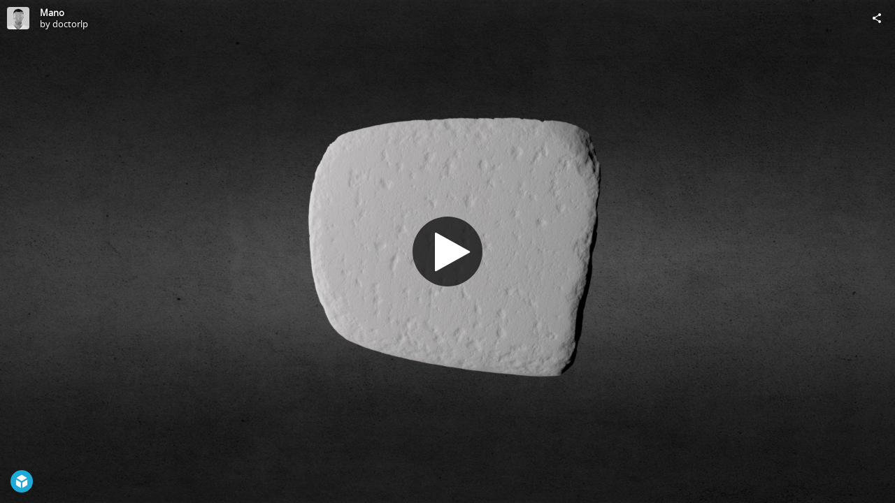

--- FILE ---
content_type: text/html; charset=utf-8
request_url: https://sketchfab.com/models/c39e15341a174c85b3508a072c9fd1c5/embed
body_size: 18939
content:





<!DOCTYPE html>
<html lang="en">

    <head>
        <meta charset="utf-8">
        

        <title>Mano - 3D model by doctorlp [c39e153] - Sketchfab</title>

        

    
    
    

    <meta property="og:site_name" content="Sketchfab">
    
        <meta property="fb:app_id" content="1418631828415333">
    

    <meta property="twitter:site" content="@sketchfab">
    <meta property="twitter:domain" content="https://sketchfab.com/">


    <meta name="p:domain_verify" content="af528e3df5f766ca012f5e065c7cb812">

    
        <meta property="twitter:card" content="player">
    

    
        
    

    
        <meta property="twitter:title" content="Mano - 3D model by doctorlp - Sketchfab">
        <meta property="og:title" content="Mano - 3D model by doctorlp - Sketchfab">
    

    
        <meta property="og:type" content="video.other">
    

    
        <meta property="twitter:description" content="Mano (grinding stone), showing pecking marks for rejuvenation.">
        <meta property="og:description" content="Mano (grinding stone), showing pecking marks for rejuvenation.">
    

    
        <meta property="twitter:image" content="https://media.sketchfab.com/models/c39e15341a174c85b3508a072c9fd1c5/thumbnails/af30882604f54ff096f030bbe3c5f9d5/f2bf866dafcb4210ba9b7b34d1b0ff24.jpeg">
        <meta property="og:image" content="https://media.sketchfab.com/models/c39e15341a174c85b3508a072c9fd1c5/thumbnails/af30882604f54ff096f030bbe3c5f9d5/f2bf866dafcb4210ba9b7b34d1b0ff24.jpeg">
        <meta property="og:image:width" content="1024">
        <meta property="og:image:height" content="768">
    

    
        <link rel="alternate" type="application/json+oembed" href="https://sketchfab.com/oembed?url=https%3A%2F%2Fsketchfab.com%2F3d-models%2Fmano-c39e15341a174c85b3508a072c9fd1c5" title="Mano - 3D model by doctorlp - Sketchfab">
    

    
        <meta property="og:url" content="https://sketchfab.com/models/c39e15341a174c85b3508a072c9fd1c5/embed?autostart=1">
        <meta property="og:video:type" content="text/html">
        <meta property="og:video:url" content="https://sketchfab.com/models/c39e15341a174c85b3508a072c9fd1c5/embed?autostart=1">
        <meta property="og:video:secure_url" content="https://sketchfab.com/models/c39e15341a174c85b3508a072c9fd1c5/embed?autostart=1">
        <meta property="og:video:width" content="800">
        <meta property="og:video:height" content="600">

        <meta name="twitter:player" content="https://sketchfab.com/models/c39e15341a174c85b3508a072c9fd1c5/embed?autostart=1">
        <meta name="twitter:player:stream:content_type" content="text/html">
        <meta name="twitter:player:width" content="800">
        <meta name="twitter:player:height" content="600">

    


        

    

    
        <meta name="viewport" content="width=device-width, initial-scale=1.0">
    

    
         <meta name="theme-color" content="#1CAAD9">
    


        

    <meta name="description" content="Mano (grinding stone), showing pecking marks for rejuvenation.">

    
        
            
            
            
            
            
            <link rel="canonical" href="https://sketchfab.com/3d-models/mano-c39e15341a174c85b3508a072c9fd1c5">
        
    
        
    
        
    

    


        

    <meta http-equiv="x-dns-prefetch-control" content="on">

    
        
            <link rel="dns-prefetch" href="https://static.sketchfab.com">
        
            <link rel="dns-prefetch" href="https://media.sketchfab.com">
        
    



        
        
    
        <link rel="preload" crossorigin="anonymous"  href="https://static.sketchfab.com/static/builds/web/dist/c17346d4a0156aa5b6e85910aef36f8a-v2.css" as="style">
        <link rel="stylesheet" crossorigin="anonymous"  href="https://static.sketchfab.com/static/builds/web/dist/c17346d4a0156aa5b6e85910aef36f8a-v2.css" />
    
    
    <script>/**/</script>

        
    <link rel="apple-touch-icon" sizes="180x180" href="https://static.sketchfab.com/static/builds/web/dist/static/assets/images/favicon/e59d7f2ff579bbf9d20771b3d4d8c6a7-v2.png">
    <link rel="icon" type="image/png" sizes="32x32" href="https://static.sketchfab.com/static/builds/web/dist/static/assets/images/favicon/2f53b6d625305dad5f61e53c5b3d8125-v2.png">
    <link rel="icon" type="image/png" sizes="16x16" href="https://static.sketchfab.com/static/builds/web/dist/static/assets/images/favicon/78e139226ad8cbdeabd312db4c051db9-v2.png">
    <link rel="shortcut icon" type="image/png" sizes="192x192" href="https://static.sketchfab.com/static/builds/web/dist/static/assets/images/favicon/23f3318c19afda98ef952231b4b450c7-v2.png">
    <link rel="mask-icon" href="https://static.sketchfab.com/static/builds/web/dist/static/assets/images/favicon/c0cf7f7fd54262d82d0319488e936800-v2.svg" color="#5bbad5">
    <meta name="msapplication-TileColor" content="#2b5797">
    <meta name="theme-color" content="#ffffff">


    </head>

    <body class="page-embed">
        
        
    
    
    <div class="dom-data-container" style="display:none;" id="js-dom-data-webpack-public-path"><!--https://static.sketchfab.com/static/builds/web/dist/--></div>

    
    
    <div class="dom-data-container" style="display:none;" id="js-dom-data-sketchfab-runtime"><!--{"version": "17.1.0", "buildMode": "dist", "staticHost": "https://static.sketchfab.com", "env": "prod", "readOnlyMode": false, "facebookAppId": "1418631828415333", "useSentry": true, "publicPath": "https://static.sketchfab.com/static/builds/web/dist/", "singleDomainPublicPath": "https://sketchfab.com/static/builds/web/dist/", "apple": {"clientId": "com.sketchfab.sketchfab-login", "scopes": ["email", "name"], "callback": "https://sketchfab.com/social/complete/apple-id/"}, "getstream": {"apiKey": "q7jc6dskhpfg", "appId": "24012", "location:": "dublin"}, "paypal": {"clientId": "AftiRr46AHDq3zcm1Sp8t9ZXbIOXrsq_9Z1ueU_18QAWn9PUrUQ2O-MkYl0RviauC5cVoNTGPfqq5vQ9", "environment": "production", "subscrUrl": "https://www.paypal.com/cgi-bin/webscr"}, "routes": {}, "userPasswordMinLength": 10, "hosts": {"discord": "https://discord.gg/VzNxX6D", "communityBlog": "https://sketchfab.com/blogs/community", "enterpriseBlog": "https://sketchfab.com/blogs/enterprise", "fab": "https://www.fab.com"}, "reportContentUrl": "https://safety.epicgames.com/policies/reporting-misconduct/submit-report", "sentryDSN": "https://ba5fe81e595a4e73a5e37be93623537d@sentry.io/132069"}--></div>



        
        

    
    
        
        
        
            
        
    
        
        
        
            
        
    
        
        
        
            
        
    
        
        
        
            
        
    
        
        
        
            
        
    
        
        
        
            
        
    
        
        
        
            
        
    
        
        
        
            
        
    
        
        
        
            
        
    
        
        
        
            
        
    
        
        
        
            
        
    
        
        
        
    
    

    
    <div class="dom-data-container" style="display:none;" id="js-dom-data-prefetched-data"><!--{&#34;/i/users/me&#34;:{&#34;isAnonymous&#34;: true, &#34;features&#34;: [&#34;ff_analytics_package&#34;, &#34;ff_validate_forbidden_words&#34;, &#34;ff_epic_age_gating&#34;, &#34;ff_run_log_parsing_moulinette&#34;, &#34;ff_process_texture_with_protection&#34;, &#34;ff_editor_console&#34;, &#34;ff_elasticsearch_browse&#34;, &#34;ff_display_inspector_watermarking&#34;, &#34;ff_new_downloads_list&#34;, &#34;ff_useonevieweratatime&#34;, &#34;ff_collection_thumbnails&#34;, &#34;ff_ue_plugin&#34;, &#34;ff_sib_templates&#34;, &#34;ff_process_model_with_protection&#34;, &#34;ff_glb_archive&#34;, &#34;ff_backfill_from_replica&#34;, &#34;ff_debug_deleted_modelversion&#34;, &#34;ff_onetrust&#34;, &#34;ff_elasticsearch_other&#34;, &#34;ff_disable_comments&#34;, &#34;ff_react_model_page_popup&#34;, &#34;ff_paypal_shipping_address&#34;, &#34;ff_noai&#34;, &#34;ff_eg_analytics&#34;, &#34;ff_fab_public_release&#34;, &#34;ff_display_texture_with_protection&#34;, &#34;ff_newsfeed_v2&#34;, &#34;ff_emporium_sns&#34;, &#34;ff_eg_log_events&#34;, &#34;ff_data_handling&#34;, &#34;ff_org_project_lead&#34;, &#34;ff_free_license&#34;, &#34;ff_cache_population_sync&#34;, &#34;ff_artstation_pro_offer&#34;, &#34;ff_plan_renewal_email_monthly&#34;, &#34;ff_epic_only_auth_new_users&#34;, &#34;ff_generation_step_provider_optional&#34;, &#34;ff_report_flow&#34;, &#34;ff_epic_auth_lockdown&#34;, &#34;ff_pre_fab_ai_release&#34;, &#34;ff_settings_notifications&#34;, &#34;ff_promotional_content&#34;, &#34;ff_fab_migration_view&#34;, &#34;ff_dsa_sanction_email&#34;, &#34;ff_diplay_model_with_protection&#34;, &#34;ff_protection_use_derived_bytecode&#34;], &#34;allowsRestricted&#34;: false},&#34;/i/categories&#34;:{&#34;results&#34;: [{&#34;uid&#34;: &#34;ed9e048550b2478eb1ab2faaba192832&#34;, &#34;name&#34;: &#34;Animals &amp; Pets&#34;, &#34;slug&#34;: &#34;animals-pets&#34;}, {&#34;uid&#34;: &#34;f825c721edb541dbbc8cd210123616c7&#34;, &#34;name&#34;: &#34;Architecture&#34;, &#34;slug&#34;: &#34;architecture&#34;}, {&#34;uid&#34;: &#34;e56c5de1e9344241909de76c5886f551&#34;, &#34;name&#34;: &#34;Art &amp; Abstract&#34;, &#34;slug&#34;: &#34;art-abstract&#34;}, {&#34;uid&#34;: &#34;22a2f677efad4d7bbca5ad45f9b5868e&#34;, &#34;name&#34;: &#34;Cars &amp; Vehicles&#34;, &#34;slug&#34;: &#34;cars-vehicles&#34;}, {&#34;uid&#34;: &#34;2d643ff5ed03405b9c34ecdffff9d8d8&#34;, &#34;name&#34;: &#34;Characters &amp; Creatures&#34;, &#34;slug&#34;: &#34;characters-creatures&#34;}, {&#34;uid&#34;: &#34;86f23935367b4a1f9647c8a20e03d716&#34;, &#34;name&#34;: &#34;Cultural Heritage &amp; History&#34;, &#34;slug&#34;: &#34;cultural-heritage-history&#34;}, {&#34;uid&#34;: &#34;d7cebaeca8604ebab1480e413404b679&#34;, &#34;name&#34;: &#34;Electronics &amp; Gadgets&#34;, &#34;slug&#34;: &#34;electronics-gadgets&#34;}, {&#34;uid&#34;: &#34;81bfbbfa2c9b4f218eed8609e3cf7aa6&#34;, &#34;name&#34;: &#34;Fashion &amp; Style&#34;, &#34;slug&#34;: &#34;fashion-style&#34;}, {&#34;uid&#34;: &#34;b3631aefd82b4eeba37aa5fc0b73b05a&#34;, &#34;name&#34;: &#34;Food &amp; Drink&#34;, &#34;slug&#34;: &#34;food-drink&#34;}, {&#34;uid&#34;: &#34;606f202e5a3c4e62bf9aab1cd9f63e1b&#34;, &#34;name&#34;: &#34;Furniture &amp; Home&#34;, &#34;slug&#34;: &#34;furniture-home&#34;}, {&#34;uid&#34;: &#34;357487fbb30a44ee8a0adf9b24829919&#34;, &#34;name&#34;: &#34;Music&#34;, &#34;slug&#34;: &#34;music&#34;}, {&#34;uid&#34;: &#34;1a99e2b67fc84de0b3ea0d3925208a04&#34;, &#34;name&#34;: &#34;Nature &amp; Plants&#34;, &#34;slug&#34;: &#34;nature-plants&#34;}, {&#34;uid&#34;: &#34;34edc263260f43e693ed527495b6d9a4&#34;, &#34;name&#34;: &#34;News &amp; Politics&#34;, &#34;slug&#34;: &#34;news-politics&#34;}, {&#34;uid&#34;: &#34;93e6d27da62149c6b963039835f45997&#34;, &#34;name&#34;: &#34;People&#34;, &#34;slug&#34;: &#34;people&#34;}, {&#34;uid&#34;: &#34;c51b29706d4e4e93a82e5eea7cbe6f91&#34;, &#34;name&#34;: &#34;Places &amp; Travel&#34;, &#34;slug&#34;: &#34;places-travel&#34;}, {&#34;uid&#34;: &#34;17d20ca7b35243d4a45171838b50704c&#34;, &#34;name&#34;: &#34;Science &amp; Technology&#34;, &#34;slug&#34;: &#34;science-technology&#34;}, {&#34;uid&#34;: &#34;ac8a0065d9e34fca8a3ffa9c6db39bff&#34;, &#34;name&#34;: &#34;Sports &amp; Fitness&#34;, &#34;slug&#34;: &#34;sports-fitness&#34;}, {&#34;uid&#34;: &#34;3badf36bd9f549bdba295334d75e04d3&#34;, &#34;name&#34;: &#34;Weapons &amp; Military&#34;, &#34;slug&#34;: &#34;weapons-military&#34;}], &#34;count&#34;: 18},&#34;displayStatus&#34;:&#34;ok&#34;,&#34;/i/models/c39e15341a174c85b3508a072c9fd1c5&#34;:{&#34;uid&#34;: &#34;c39e15341a174c85b3508a072c9fd1c5&#34;, &#34;user&#34;: {&#34;account&#34;: &#34;pro&#34;, &#34;avatars&#34;: {&#34;uid&#34;: &#34;3ef1bd11d3eb4b57a0b353e8f2e5fc3e&#34;, &#34;images&#34;: [{&#34;width&#34;: 32, &#34;height&#34;: 32, &#34;size&#34;: 680, &#34;url&#34;: &#34;https://media.sketchfab.com/avatars/3ef1bd11d3eb4b57a0b353e8f2e5fc3e/116042a0854e40538adab302b593683d.jpeg&#34;}, {&#34;width&#34;: 48, &#34;height&#34;: 48, &#34;size&#34;: 1253, &#34;url&#34;: &#34;https://media.sketchfab.com/avatars/3ef1bd11d3eb4b57a0b353e8f2e5fc3e/efea16be51d04eb7a00cb9ea0b43b87f.jpeg&#34;}, {&#34;width&#34;: 90, &#34;height&#34;: 90, &#34;size&#34;: 2797, &#34;url&#34;: &#34;https://media.sketchfab.com/avatars/3ef1bd11d3eb4b57a0b353e8f2e5fc3e/ac9b469ccec74caf923a81fb2f0be3ed.jpeg&#34;}, {&#34;width&#34;: 100, &#34;height&#34;: 100, &#34;size&#34;: 3215, &#34;url&#34;: &#34;https://media.sketchfab.com/avatars/3ef1bd11d3eb4b57a0b353e8f2e5fc3e/a075e1d43d2f446c949b5967b470c757.jpeg&#34;}]}, &#34;displayName&#34;: &#34;doctorlp&#34;, &#34;isAiRestricted&#34;: false, &#34;traderSettings&#34;: {&#34;isTrader&#34;: null, &#34;isVerifiedTrader&#34;: false}, &#34;planDetail&#34;: {&#34;badge&#34;: &#34;pro&#34;, &#34;title&#34;: &#34;pro&#34;}, &#34;profileUrl&#34;: &#34;https://sketchfab.com/doctorlp&#34;, &#34;uid&#34;: &#34;fab1053dc0fd4109a350e926eab09dba&#34;, &#34;username&#34;: &#34;doctorlp&#34;}, &#34;name&#34;: &#34;Mano&#34;, &#34;description&#34;: &#34;Mano (grinding stone), showing pecking marks for rejuvenation.&#34;, &#34;thumbnails&#34;: {&#34;uid&#34;: &#34;af30882604f54ff096f030bbe3c5f9d5&#34;, &#34;images&#34;: [{&#34;uid&#34;: &#34;57374ff8111e4130a0ad22f604dc9748&#34;, &#34;width&#34;: 1920, &#34;height&#34;: 1080, &#34;size&#34;: 246184, &#34;url&#34;: &#34;https://media.sketchfab.com/models/c39e15341a174c85b3508a072c9fd1c5/thumbnails/af30882604f54ff096f030bbe3c5f9d5/7de0399b27734835aedf4756b7b75623.jpeg&#34;}, {&#34;uid&#34;: &#34;f6427120379a43b09496f5b36c27ca52&#34;, &#34;width&#34;: 1024, &#34;height&#34;: 576, &#34;size&#34;: 62270, &#34;url&#34;: &#34;https://media.sketchfab.com/models/c39e15341a174c85b3508a072c9fd1c5/thumbnails/af30882604f54ff096f030bbe3c5f9d5/3010207d453542e69c74ba3fee435e1a.jpeg&#34;}, {&#34;uid&#34;: &#34;889de3185525417e9b9c3fbd098e9a61&#34;, &#34;width&#34;: 720, &#34;height&#34;: 405, &#34;size&#34;: 27907, &#34;url&#34;: &#34;https://media.sketchfab.com/models/c39e15341a174c85b3508a072c9fd1c5/thumbnails/af30882604f54ff096f030bbe3c5f9d5/f2bf866dafcb4210ba9b7b34d1b0ff24.jpeg&#34;}, {&#34;uid&#34;: &#34;e20cfe7408a04dc8a7722db196b96f8a&#34;, &#34;width&#34;: 256, &#34;height&#34;: 144, &#34;size&#34;: 3448, &#34;url&#34;: &#34;https://media.sketchfab.com/models/c39e15341a174c85b3508a072c9fd1c5/thumbnails/af30882604f54ff096f030bbe3c5f9d5/0279e1002f4545c7ba1c4978c497c207.jpeg&#34;}, {&#34;uid&#34;: &#34;1d1359cb043d4fe8a1e56d923dda8b31&#34;, &#34;width&#34;: 64, &#34;height&#34;: 36, &#34;size&#34;: 656, &#34;url&#34;: &#34;https://media.sketchfab.com/models/c39e15341a174c85b3508a072c9fd1c5/thumbnails/af30882604f54ff096f030bbe3c5f9d5/27da4cf0cf784f2bb3eac604809984b5.jpeg&#34;}]}, &#34;viewCount&#34;: 355, &#34;likeCount&#34;: 0, &#34;animationCount&#34;: 0, &#34;vertexCount&#34;: 4005426, &#34;faceCount&#34;: 8000000, &#34;staffpickedAt&#34;: null, &#34;publishedAt&#34;: &#34;2015-04-25T19:37:12&#34;, &#34;viewerUrl&#34;: &#34;https://sketchfab.com/3d-models/mano-c39e15341a174c85b3508a072c9fd1c5&#34;, &#34;embedUrl&#34;: &#34;https://sketchfab.com/models/c39e15341a174c85b3508a072c9fd1c5/embed&#34;, &#34;editorUrl&#34;: &#34;https://sketchfab.com/models/c39e15341a174c85b3508a072c9fd1c5/edit&#34;, &#34;license&#34;: null, &#34;isPublished&#34;: true, &#34;downloadType&#34;: &#34;no&#34;, &#34;isInspectable&#34;: false, &#34;isDeleted&#34;: false, &#34;processingStatus&#34;: 2, &#34;processedAt&#34;: &#34;2015-04-25T19:24:39&#34;, &#34;status&#34;: {&#34;processing&#34;: &#34;SUCCEEDED&#34;}, &#34;isRestricted&#34;: false, &#34;files&#34;: [{&#34;uid&#34;: &#34;aa9b2081fc1c4177b10dd2e8c03bc9df&#34;, &#34;flag&#34;: 0, &#34;osgjsUrl&#34;: &#34;https://media.sketchfab.com/models/c39e15341a174c85b3508a072c9fd1c5/1827bff73c41403d976bb4c2877fe0a7/files/aa9b2081fc1c4177b10dd2e8c03bc9df/file.binz&#34;, &#34;modelSize&#34;: 27490095, &#34;osgjsSize&#34;: 22867, &#34;wireframeSize&#34;: 26648480, &#34;p&#34;: [{&#34;v&#34;: 1, &#34;b&#34;: &#34;02gC7vLSpPSftWFDxx9NaTQl+wSpd/oLBoArRGQOGNdONP+EHhKZYjUXuwobSfaSZk2wR7HrQa4z\njRpe5NB2cKOBhKN0u+u5z+r2r43svaWUKUQASABGACSNdWrMcQdhNMGsEZ9wxyPeuJPjjTXCqTGn\ng3+JA83BjXGCYjBUg2IStGgT3HjN95ZIEA6lll61dFT9sWLEQKuoyBB0726j/93r00DR16fh0keR\nH0yDDv3BeIS6O2UrEn3KPDyIk8UEY0KzmGBI6PUoCz2hKkpSD73QzF2+YvqcgVyOTXMUp9EdncQB\nF/3zRoskQ6pbJCGRjIjkEHHK8DAIneFhIDAkYES+f+ilsDCvKtDzKgJHbWeExhAvIZ8K/RLy0f7V\n0B38MThoE/zPENS/BvrWUpC6m22uYHP9gE0JPm7IsDi7+yFVdVe0aTTCufHGFQ9L4xJzdo8iN8I7\nqY7Vh051nFzAPA+IFFFc0CmiqyQABiApKMAmmKnyYMah2yQtBooNvnBogDUkKD4vgo3LcBQEyeSQ\nldV4AQMWnwAFo4BpStYqeEVtTKLBzRttjrq0KaZjTUZGLdj239MeHHAsIDtd522XIxou4Svw8A==&#34;, &#34;d&#34;: true}]}], &#34;options&#34;: {&#34;scene&#34;: {&#34;postProcess&#34;: {&#34;dof&#34;: {&#34;enable&#34;: false, &#34;blurFar&#34;: 0.5, &#34;blurNear&#34;: 0.5, &#34;focusPoint&#34;: [0, 0, 0]}, &#34;ssr&#34;: {&#34;enable&#34;: false, &#34;factor&#34;: 1}, &#34;taa&#34;: {&#34;enable&#34;: true, &#34;transparent&#34;: true}, &#34;ssao&#34;: {&#34;bias&#34;: 8.92050797200642, &#34;enable&#34;: false, &#34;radius&#34;: 44.6025398600321, &#34;intensity&#34;: 0.5}, &#34;bloom&#34;: {&#34;enable&#34;: false, &#34;factor&#34;: 0.5, &#34;radius&#34;: 0.7, &#34;threshold&#34;: 0}, &#34;grain&#34;: {&#34;enable&#34;: false, &#34;factor&#34;: 0.15, &#34;animated&#34;: false}, &#34;enable&#34;: false, &#34;sharpen&#34;: {&#34;enable&#34;: false, &#34;factor&#34;: 1}, &#34;vignette&#34;: {&#34;amount&#34;: 0.475, &#34;enable&#34;: false, &#34;hardness&#34;: 0.725}, &#34;toneMapping&#34;: {&#34;enable&#34;: false, &#34;method&#34;: &#34;default&#34;, &#34;contrast&#34;: 0, &#34;exposure&#34;: 1, &#34;brightness&#34;: 0, &#34;saturation&#34;: 1}, &#34;colorBalance&#34;: {&#34;low&#34;: [0, 0, 0], &#34;mid&#34;: [0, 0, 0], &#34;high&#34;: [0, 0, 0], &#34;enable&#34;: false}, &#34;chromaticAberration&#34;: {&#34;enable&#34;: false, &#34;factor&#34;: 0.05}}, &#34;sssProfiles&#34;: [{&#34;falloff&#34;: [1, 0.37, 0.3], &#34;strength&#34;: [0.48, 0.41, 0.28]}, {&#34;falloff&#34;: [0.5, 0.67, 0.6], &#34;strength&#34;: [0.38, 0.61, 0.68]}, {&#34;falloff&#34;: [0.7, 0.77, 0.3], &#34;strength&#34;: [0.88, 0.61, 0.28]}]}, &#34;lighting&#34;: {&#34;enable&#34;: true, &#34;lights&#34;: [{&#34;type&#34;: &#34;DIRECTION&#34;, &#34;angle&#34;: 45, &#34;color&#34;: [0.7806122449, 0.7985214494, 1], &#34;enable&#34;: false, &#34;ground&#34;: [0.3, 0.2, 0.2], &#34;matrix&#34;: [-0.98158045, 0.1909922167, -0.0046683273, 0, 0.135483471, 0.7131126062, 0.6878332937, 0, 0.1346998486, 0.6745312328, -0.7258536814, 0, 1546.533471681, 2462.337091079, -1327.4518570732, 1], &#34;falloff&#34;: 8.968e-07, &#34;hardness&#34;: 0.5, &#34;intensity&#34;: 0.96, &#34;shadowBias&#34;: 0.005, &#34;castShadows&#34;: false, &#34;intensityGround&#34;: 1, &#34;attachedToCamera&#34;: true}, {&#34;type&#34;: &#34;DIRECTION&#34;, &#34;angle&#34;: 45, &#34;color&#34;: [0.9601769912, 0.9601769912, 0.9601769912], &#34;enable&#34;: true, &#34;ground&#34;: [0.3, 0.2, 0.2], &#34;matrix&#34;: [0.4082306596, 0, 0.9128788137, 0, 0, 1, 0, 0, -0.9128788137, 0, 0.4082306596, 0, 368.0683920831, 1919.998454617, 1124.4107636078, 1], &#34;falloff&#34;: 8.968e-07, &#34;hardness&#34;: 0.5, &#34;intensity&#34;: 1.54, &#34;shadowBias&#34;: 0.005, &#34;castShadows&#34;: false, &#34;intensityGround&#34;: 1, &#34;attachedToCamera&#34;: true}, {&#34;type&#34;: &#34;HEMI&#34;, &#34;angle&#34;: 45, &#34;color&#34;: [0.4234693878, 0.7352665556, 1], &#34;enable&#34;: false, &#34;ground&#34;: [0.9642857143, 0.6484128637, 0.2607507289], &#34;matrix&#34;: [0.6903299131, -0.7076363669, -0.1506498699, 0, -0.0110896982, 0.197851373, -0.980169298, 0, 0.7234097246, 0.6783108479, 0.1287352474, 0, 2529.464778582, 2468.6476732458, 99.4007349692, 1], &#34;falloff&#34;: 8.968e-07, &#34;hardness&#34;: 0.5, &#34;intensity&#34;: 0.12, &#34;shadowBias&#34;: 0.005, &#34;castShadows&#34;: true, &#34;intensityGround&#34;: 0.06, &#34;attachedToCamera&#34;: false}]}, &#34;shading&#34;: {&#34;type&#34;: &#34;lit&#34;, &#34;renderer&#34;: &#34;classic&#34;, &#34;pointSize&#34;: 0, &#34;vertexColor&#34;: {&#34;enable&#34;: false, &#34;useAlpha&#34;: false, &#34;colorSpace&#34;: &#34;linear&#34;}}, &#34;orientation&#34;: {&#34;matrix&#34;: [1, 0, 0, 0, 0, 0, 1, 0, 0, -1, 0, 0, 0, 1220.5750508845, -1451.6556335074, 1]}, &#34;camera&#34;: {&#34;up&#34;: 1.555089, &#34;fov&#34;: 45, &#34;down&#34;: -1.555089, &#34;left&#34;: -3.141593, &#34;right&#34;: 3.141593, &#34;target&#34;: [1321.6337314639, 1336.115342196, -115.5402913114], &#34;zoomIn&#34;: 0, &#34;zoomOut&#34;: 240853, &#34;position&#34;: [1321.6337314639, -3850.6729788417006, 1569.7493943844997], &#34;nearFarRatio&#34;: 0.005, &#34;usePanConstraints&#34;: true, &#34;useYawConstraints&#34;: false, &#34;useZoomConstraints&#34;: false, &#34;usePitchConstraints&#34;: false, &#34;useCameraConstraints&#34;: false}, &#34;wireframe&#34;: {&#34;color&#34;: &#34;000000FF&#34;, &#34;enable&#34;: false}, &#34;materials&#34;: {&#34;updatedAt&#34;: 15702387816, &#34;25b08518-9ec6-431a-9256-7bb409c10625&#34;: {&#34;id&#34;: &#34;25b08518-9ec6-431a-9256-7bb409c10625&#34;, &#34;name&#34;: &#34;Scene - Root&#34;, &#34;version&#34;: 3, &#34;channels&#34;: {&#34;AOPBR&#34;: {&#34;enable&#34;: false, &#34;factor&#34;: 1, &#34;occludeSpecular&#34;: false}, &#34;Matcap&#34;: {&#34;color&#34;: [1, 1, 1], &#34;enable&#34;: true, &#34;factor&#34;: 1, &#34;texture&#34;: {&#34;uid&#34;: &#34;35c4d334eded44d8a657f390954a32dd&#34;, &#34;wrapS&#34;: &#34;REPEAT&#34;, &#34;wrapT&#34;: &#34;REPEAT&#34;, &#34;magFilter&#34;: &#34;LINEAR&#34;, &#34;minFilter&#34;: &#34;LINEAR_MIPMAP_LINEAR&#34;, &#34;texCoordUnit&#34;: 0, &#34;textureTarget&#34;: &#34;TEXTURE_2D&#34;, &#34;internalFormat&#34;: &#34;RGB&#34;}, &#34;curvature&#34;: 0}, &#34;BumpMap&#34;: {&#34;enable&#34;: false, &#34;factor&#34;: 1}, &#34;Opacity&#34;: {&#34;ior&#34;: 1.05, &#34;type&#34;: &#34;alphaBlend&#34;, &#34;enable&#34;: true, &#34;factor&#34;: 1, &#34;invert&#34;: false, &#34;thinLayer&#34;: false, &#34;useAlbedoTint&#34;: false, &#34;refractionColor&#34;: [1, 1, 1], &#34;roughnessFactor&#34;: 0, &#34;useMicrosurfaceTexture&#34;: true}, &#34;AlbedoPBR&#34;: {&#34;color&#34;: [1, 1, 1], &#34;enable&#34;: true, &#34;factor&#34;: 1}, &#34;CavityPBR&#34;: {&#34;enable&#34;: false, &#34;factor&#34;: 1}, &#34;ClearCoat&#34;: {&#34;tint&#34;: [0.914, 0.914, 0.914], &#34;enable&#34;: false, &#34;factor&#34;: 1, &#34;thickness&#34;: 5, &#34;reflectivity&#34;: 0}, &#34;EmitColor&#34;: {&#34;type&#34;: &#34;additive&#34;, &#34;color&#34;: [1, 1, 1], &#34;enable&#34;: true, &#34;factor&#34;: 0}, &#34;NormalMap&#34;: {&#34;flipY&#34;: false, &#34;enable&#34;: false, &#34;factor&#34;: 1}, &#34;DiffusePBR&#34;: {&#34;color&#34;: [1, 1, 1], &#34;enable&#34;: false, &#34;factor&#34;: 1}, &#34;SpecularF0&#34;: {&#34;enable&#34;: true, &#34;factor&#34;: 0.5}, &#34;SpecularPBR&#34;: {&#34;color&#34;: [1, 1, 1], &#34;enable&#34;: false, &#34;factor&#34;: 0.05}, &#34;DiffuseColor&#34;: {&#34;color&#34;: [0.5757194014, 0.5643601458, 0.5643601458], &#34;enable&#34;: true, &#34;factor&#34;: 1}, &#34;Displacement&#34;: {&#34;enable&#34;: false, &#34;factor&#34;: 0}, &#34;MetalnessPBR&#34;: {&#34;enable&#34;: true, &#34;factor&#34;: 0}, &#34;RoughnessPBR&#34;: {&#34;enable&#34;: true, &#34;factor&#34;: 0.2}, &#34;GlossinessPBR&#34;: {&#34;enable&#34;: false, &#34;factor&#34;: 0.8}, &#34;SpecularColor&#34;: {&#34;color&#34;: [0.5, 0.5, 0.5], &#34;enable&#34;: true, &#34;factor&#34;: 0}, &#34;DiffuseIntensity&#34;: {&#34;color&#34;: [1, 1, 1], &#34;enable&#34;: true, &#34;factor&#34;: 1}, &#34;SpecularHardness&#34;: {&#34;enable&#34;: true, &#34;factor&#34;: 12.5}, &#34;ClearCoatNormalMap&#34;: {&#34;flipY&#34;: true, &#34;enable&#34;: true, &#34;factor&#34;: 1}, &#34;ClearCoatRoughness&#34;: {&#34;enable&#34;: true, &#34;factor&#34;: 0.04}, &#34;SubsurfaceScattering&#34;: {&#34;enable&#34;: false, &#34;factor&#34;: 89.2050797200642, &#34;profile&#34;: 1}, &#34;SubsurfaceTranslucency&#34;: {&#34;color&#34;: [1, 0.37, 0.3], &#34;enable&#34;: false, &#34;factor&#34;: 1, &#34;thicknessFactor&#34;: 89.2050797200642}}, &#34;cullFace&#34;: &#34;DISABLE&#34;, &#34;shadeless&#34;: false, &#34;reflection&#34;: 0.3, &#34;stateSetID&#34;: 0}}, &#34;environment&#34;: {&#34;uid&#34;: &#34;2fa15e0b1cee45a5b02605a288934e1b&#34;, &#34;blur&#34;: 0.1, &#34;enable&#34;: false, &#34;exposure&#34;: 1, &#34;rotation&#34;: 0, &#34;shadowBias&#34;: 0.005, &#34;shadowEnable&#34;: false, &#34;lightIntensity&#34;: 1, &#34;backgroundExposure&#34;: 1}, &#34;background&#34;: {&#34;uid&#34;: &#34;3ef1bd11d3eb4b57a0b353e8f2e5fc3e&#34;, &#34;color&#34;: [0.2, 0.2, 0.2], &#34;enable&#34;: &#34;fixed&#34;}, &#34;version&#34;: 7, &#34;animation&#34;: {&#34;order&#34;: [], &#34;speed&#34;: 1, &#34;cycleMode&#34;: &#34;one&#34;, &#34;initializeWithRestPose&#34;: false}, &#34;hotspot&#34;: {&#34;visible&#34;: true, &#34;hotspots&#34;: []}, &#34;vr&#34;: {&#34;floorHeight&#34;: -1400.1556335074, &#34;worldFactor&#34;: 892.050797200642, &#34;displayFloor&#34;: true, &#34;initialCamera&#34;: {&#34;position&#34;: [1350.4979248046875, -809.1591029976266, -1400.1556335074], &#34;rotation&#34;: [0, 0, 0, 1]}}, &#34;sound&#34;: [], &#34;ground&#34;: {}, &#34;createdAt&#34;: &#34;2018-12-14T13:37:22.524229&#34;, &#34;updatedAt&#34;: &#34;2019-10-05T01:26:21.675875&#34;}, &#34;preferOriginalNormalMap&#34;: false, &#34;inStore&#34;: false, &#34;isDisabled&#34;: false, &#34;displayStatus&#34;: &#34;ok&#34;, &#34;visibility&#34;: &#34;public&#34;, &#34;org&#34;: null, &#34;isArEnabled&#34;: false, &#34;version&#34;: {&#34;uid&#34;: &#34;1827bff73c41403d976bb4c2877fe0a7&#34;, &#34;status&#34;: {&#34;processing&#34;: &#34;SUCCEEDED&#34;}, &#34;isCurrentVersion&#34;: true, &#34;isCandidateVersion&#34;: false, &#34;createdAt&#34;: &#34;2018-12-14T13:37:22.524229&#34;, &#34;processedAt&#34;: null, &#34;reason&#34;: &#34;operation&#34;}, &#34;soundCount&#34;: 0, &#34;useNewViewer&#34;: false, &#34;viewerType&#34;: &#34;legacy&#34;, &#34;hasDoptions&#34;: false},&#34;/i/models/c39e15341a174c85b3508a072c9fd1c5/textures?optimized=1&#34;:{&#34;results&#34;: [], &#34;count&#34;: 0},&#34;/i/models/c39e15341a174c85b3508a072c9fd1c5/animations?optimized=1&#34;:{&#34;results&#34;: [], &#34;count&#34;: 0},&#34;/i/models/c39e15341a174c85b3508a072c9fd1c5/hotspots?optimized=1&#34;:{&#34;results&#34;: [], &#34;count&#34;: 0},&#34;/i/models/c39e15341a174c85b3508a072c9fd1c5/sounds?optimized=1&#34;:{&#34;results&#34;: [], &#34;count&#34;: 0},&#34;/i/models/c39e15341a174c85b3508a072c9fd1c5/backgrounds?optimized=1&#34;:{&#34;results&#34;: [{&#34;uid&#34;: &#34;3ef1bd11d3eb4b57a0b353e8f2e5fc3e&#34;, &#34;name&#34;: &#34;dirty_dark&#34;, &#34;images&#34;: [{&#34;width&#34;: 1920, &#34;height&#34;: 1080, &#34;size&#34;: 210350, &#34;url&#34;: &#34;https://media.sketchfab.com/backgrounds/3ef1bd11d3eb4b57a0b353e8f2e5fc3e/6250d36a03f640768db171988fef93d8.jpeg&#34;, &#34;createdAt&#34;: &#34;2014-04-06T15:11:28&#34;, &#34;updatedAt&#34;: &#34;2014-04-06T15:11:28&#34;}, {&#34;width&#34;: 1600, &#34;height&#34;: 900, &#34;size&#34;: 148079, &#34;url&#34;: &#34;https://media.sketchfab.com/backgrounds/3ef1bd11d3eb4b57a0b353e8f2e5fc3e/869e99c271b1463c88ab96466aba0689.jpeg&#34;, &#34;createdAt&#34;: &#34;2014-04-06T15:11:28&#34;, &#34;updatedAt&#34;: &#34;2014-04-06T15:11:28&#34;}, {&#34;width&#34;: 640, &#34;height&#34;: 360, &#34;size&#34;: 14285, &#34;url&#34;: &#34;https://media.sketchfab.com/backgrounds/3ef1bd11d3eb4b57a0b353e8f2e5fc3e/70ef488f050c485dbbd1ee3a718fcc66.jpeg&#34;, &#34;createdAt&#34;: &#34;2014-04-06T15:11:29&#34;, &#34;updatedAt&#34;: &#34;2014-04-06T15:11:29&#34;}, {&#34;width&#34;: 1024, &#34;height&#34;: 576, &#34;size&#34;: 49340, &#34;url&#34;: &#34;https://media.sketchfab.com/backgrounds/3ef1bd11d3eb4b57a0b353e8f2e5fc3e/0c4d893ddeff4011a0bcc4093f64d321.jpeg&#34;, &#34;createdAt&#34;: &#34;2014-04-06T15:11:29&#34;, &#34;updatedAt&#34;: &#34;2014-04-06T15:11:29&#34;}, {&#34;width&#34;: 1280, &#34;height&#34;: 720, &#34;size&#34;: 87320, &#34;url&#34;: &#34;https://media.sketchfab.com/backgrounds/3ef1bd11d3eb4b57a0b353e8f2e5fc3e/e5594eaa96e44ccba597c00f9c2d0dc7.jpeg&#34;, &#34;createdAt&#34;: &#34;2014-04-06T15:11:29&#34;, &#34;updatedAt&#34;: &#34;2014-04-06T15:11:29&#34;}, {&#34;width&#34;: 480, &#34;height&#34;: 270, &#34;size&#34;: 7119, &#34;url&#34;: &#34;https://media.sketchfab.com/backgrounds/3ef1bd11d3eb4b57a0b353e8f2e5fc3e/909220e99a424ac1a1689cfd2dc8660f.jpeg&#34;, &#34;createdAt&#34;: &#34;2014-04-06T15:11:29&#34;, &#34;updatedAt&#34;: &#34;2014-04-06T15:11:29&#34;}, {&#34;width&#34;: 1366, &#34;height&#34;: 768, &#34;size&#34;: 102053, &#34;url&#34;: &#34;https://media.sketchfab.com/backgrounds/3ef1bd11d3eb4b57a0b353e8f2e5fc3e/c3b133399cd24226a5f3c734dcd54dd6.jpeg&#34;, &#34;createdAt&#34;: &#34;2014-04-06T15:11:29&#34;, &#34;updatedAt&#34;: &#34;2014-04-06T15:11:29&#34;}], &#34;createdAt&#34;: &#34;2014-04-06T15:11:28&#34;, &#34;updatedAt&#34;: &#34;2020-10-01T15:27:26.375876&#34;, &#34;isDefault&#34;: true}], &#34;count&#34;: 1},&#34;/i/models/c39e15341a174c85b3508a072c9fd1c5/environments?optimized=1&#34;:{&#34;results&#34;: [{&#34;uid&#34;: &#34;2fa15e0b1cee45a5b02605a288934e1b&#34;, &#34;name&#34;: &#34;Glazed Patio by Restaurant&#34;, &#34;isDefault&#34;: true, &#34;diffuseSPH&#34;: [0.475424, 0.460106, 0.407626, -0.0626622, -0.0978502, -0.148369, -0.0296617, -0.0225217, -0.0109791, -0.0893954, -0.116715, -0.139033, 0.0450059, 0.0514445, 0.0619668, 0.00471051, 0.00393212, 0.00522873, -0.0508042, -0.0540791, -0.0530656, -0.0278954, -0.02586, -0.0191718, -0.0137735, -0.0186312, -0.0286947, 0, 0, 0, 0, 0, 0, 0, 0, 0, 0, 0, 0, 0, 0, 0, 0, 0, 0, 0, 0, 0, -0.00282073, -0.00142961, 0.00158865, 0.00355297, 0.00355985, 0.0032291, 0.000505851, 0.000988242, 0.00184165, -0.000522572, -0.000887349, -0.00114113, -0.00178317, -0.00226914, -0.00239847, -0.00327389, -0.00380833, -0.00351706, 0.00144392, 0.000810551, -0.000114119, -0.000850796, -0.000642037, 4.96499e-05, 0.00670648, 0.00673571, 0.00625614], &#34;textures&#34;: [{&#34;type&#34;: &#34;thumbnail&#34;, &#34;format&#34;: &#34;panorama&#34;, &#34;images&#34;: [{&#34;uid&#34;: &#34;35f331252a1d46d0a1eb23b27b1796a3&#34;, &#34;file&#34;: &#34;https://media.sketchfab.com/environments/2fa15e0b1cee45a5b02605a288934e1b/a27201ae1d1f4602bcfaa3d4df2b789e.jpg&#34;, &#34;name&#34;: &#34;thumbnail_256.jpg&#34;, &#34;width&#34;: 256, &#34;height&#34;: 128}], &#34;encoding&#34;: &#34;srgb&#34;}, {&#34;type&#34;: &#34;background&#34;, &#34;format&#34;: &#34;cubemap&#34;, &#34;images&#34;: [{&#34;uid&#34;: &#34;888a90fa75614ed39326176c1d303922&#34;, &#34;blur&#34;: 0.15, &#34;file&#34;: &#34;https://media.sketchfab.com/environments/2fa15e0b1cee45a5b02605a288934e1b/0a163fe6d7964d48bc27b53763c91454.bin.gz&#34;, &#34;name&#34;: &#34;background_cubemap_64_0.15_luv.bin.gz&#34;, &#34;width&#34;: 64, &#34;height&#34;: 64, &#34;samples&#34;: 512, &#34;sizeCompressed&#34;: 41711, &#34;sizeUncompressed&#34;: 98304}, {&#34;uid&#34;: &#34;a363c677d4184f1ebfc1f6220f269aa3&#34;, &#34;blur&#34;: 0.1, &#34;file&#34;: &#34;https://media.sketchfab.com/environments/2fa15e0b1cee45a5b02605a288934e1b/8b618fdac4aa4fc5ade3e182744c4b48.bin.gz&#34;, &#34;name&#34;: &#34;background_cubemap_128_0.1_luv.bin.gz&#34;, &#34;width&#34;: 128, &#34;height&#34;: 128, &#34;samples&#34;: 512, &#34;sizeCompressed&#34;: 145716, &#34;sizeUncompressed&#34;: 393216}, {&#34;uid&#34;: &#34;ae3f09907a084e45a0c6d766c8173e47&#34;, &#34;blur&#34;: 0.055, &#34;file&#34;: &#34;https://media.sketchfab.com/environments/2fa15e0b1cee45a5b02605a288934e1b/47a070758a4d42fda5f46292a9f9f5f4.bin.gz&#34;, &#34;name&#34;: &#34;background_cubemap_256_0.055_luv.bin.gz&#34;, &#34;width&#34;: 256, &#34;height&#34;: 256, &#34;samples&#34;: 512, &#34;sizeCompressed&#34;: 533312, &#34;sizeUncompressed&#34;: 1572864}, {&#34;uid&#34;: &#34;da095dc278714c258bbe6c038798867e&#34;, &#34;blur&#34;: 0.02, &#34;file&#34;: &#34;https://media.sketchfab.com/environments/2fa15e0b1cee45a5b02605a288934e1b/bace87d6950a445ebc5ac971aa2e7e9b.bin.gz&#34;, &#34;name&#34;: &#34;background_cubemap_512_0.02_luv.bin.gz&#34;, &#34;width&#34;: 512, &#34;height&#34;: 512, &#34;samples&#34;: 512, &#34;sizeCompressed&#34;: 2081250, &#34;sizeUncompressed&#34;: 6291456}, {&#34;uid&#34;: &#34;134e2d3ba748412a92367e9cbdc2d395&#34;, &#34;blur&#34;: 0.0, &#34;file&#34;: &#34;https://media.sketchfab.com/environments/2fa15e0b1cee45a5b02605a288934e1b/25fdc06ec80b4f5b82336fb2be7dfc48.bin.gz&#34;, &#34;name&#34;: &#34;background_cubemap_512_0.0_luv.bin.gz&#34;, &#34;width&#34;: 512, &#34;height&#34;: 512, &#34;samples&#34;: 512, &#34;sizeCompressed&#34;: 2727947, &#34;sizeUncompressed&#34;: 6291456}], &#34;encoding&#34;: &#34;luv&#34;}, {&#34;type&#34;: &#34;specular_ue4&#34;, &#34;format&#34;: &#34;panorama&#34;, &#34;images&#34;: [{&#34;uid&#34;: &#34;a220e4e8ecef47409c36546dcd2c4ad8&#34;, &#34;file&#34;: &#34;https://media.sketchfab.com/environments/2fa15e0b1cee45a5b02605a288934e1b/ab3e3e13e26d42b28038d579ca338db1.bin.gz&#34;, &#34;name&#34;: &#34;specular_panorama_ue4_1024_luv.bin.gz&#34;, &#34;width&#34;: 1024, &#34;height&#34;: 1024, &#34;samples&#34;: 1024, &#34;sizeCompressed&#34;: 1114941, &#34;sizeUncompressed&#34;: 4194304}, {&#34;uid&#34;: &#34;5167e574a20f439d916bef20e8ba9158&#34;, &#34;file&#34;: &#34;https://media.sketchfab.com/environments/2fa15e0b1cee45a5b02605a288934e1b/c16ed438a16843bb9373739db61030e9.bin.gz&#34;, &#34;name&#34;: &#34;specular_panorama_ue4_256_luv.bin.gz&#34;, &#34;width&#34;: 256, &#34;height&#34;: 256, &#34;samples&#34;: 1024, &#34;sizeCompressed&#34;: 80999, &#34;sizeUncompressed&#34;: 262144}], &#34;encoding&#34;: &#34;luv&#34;, &#34;limitSize&#34;: 32}, {&#34;type&#34;: &#34;specular_ue4&#34;, &#34;format&#34;: &#34;cubemap&#34;, &#34;images&#34;: [{&#34;uid&#34;: &#34;e2b901ec938540d2b556dfa808b90141&#34;, &#34;file&#34;: &#34;https://media.sketchfab.com/environments/2fa15e0b1cee45a5b02605a288934e1b/3b75f316e45c44e0a2e1f653128089e5.bin.gz&#34;, &#34;name&#34;: &#34;specular_cubemap_ue4_256_luv.bin.gz&#34;, &#34;width&#34;: 256, &#34;height&#34;: 256, &#34;samples&#34;: 1024, &#34;sizeCompressed&#34;: 992602, &#34;sizeUncompressed&#34;: 2097144}, {&#34;uid&#34;: &#34;94ffefeb51144745a89fe726c615b848&#34;, &#34;file&#34;: &#34;https://media.sketchfab.com/environments/2fa15e0b1cee45a5b02605a288934e1b/c5a847e09a644dbfaab762259036a93a.bin.gz&#34;, &#34;name&#34;: &#34;specular_cubemap_ue4_64_luv.bin.gz&#34;, &#34;width&#34;: 64, &#34;height&#34;: 64, &#34;samples&#34;: 1024, &#34;sizeCompressed&#34;: 75226, &#34;sizeUncompressed&#34;: 131064}], &#34;encoding&#34;: &#34;luv&#34;, &#34;limitSize&#34;: 8}, {&#34;type&#34;: &#34;brdf_ue4&#34;, &#34;format&#34;: &#34;lut&#34;, &#34;images&#34;: [{&#34;uid&#34;: &#34;8a7d1c4c837b4d13bd3ddd8f9762c8e7&#34;, &#34;file&#34;: &#34;https://media.sketchfab.com/environments/2fa15e0b1cee45a5b02605a288934e1b/4071fac688934f5e9710449ac9bb1b84.bin.gz&#34;, &#34;name&#34;: &#34;brdf_ue4.bin.gz&#34;, &#34;width&#34;: 128, &#34;height&#34;: 128, &#34;samples&#34;: 1024, &#34;sizeCompressed&#34;: 59987, &#34;sizeUncompressed&#34;: 65536}], &#34;encoding&#34;: &#34;rg16&#34;}], &#34;processing&#34;: &#34;Succeeded&#34;, &#34;brightness&#34;: 4.063, &#34;lights&#34;: [{&#34;sum&#34;: 0.126533, &#34;area&#34;: {&#34;h&#34;: 0.0703125, &#34;w&#34;: 0.0791016, &#34;x&#34;: 0.803223, &#34;y&#34;: 0.296875}, &#34;color&#34;: [1.58816, 1.67847, 1.70475], &#34;error&#34;: 0, &#34;variance&#34;: 1.32771e-06, &#34;direction&#34;: [-0.758714, -0.595699, -0.263621], &#34;lum_ratio&#34;: 0.0776168, &#34;luminosity&#34;: 25.6337}]}], &#34;count&#34;: 1},&#34;/i/models/c39e15341a174c85b3508a072c9fd1c5/matcaps?optimized=1&#34;:{&#34;results&#34;: [{&#34;uid&#34;: &#34;35c4d334eded44d8a657f390954a32dd&#34;, &#34;name&#34;: &#34;skin_soft.png&#34;, &#34;images&#34;: [{&#34;width&#34;: 1024, &#34;height&#34;: 1024, &#34;size&#34;: 27120, &#34;url&#34;: &#34;https://media.sketchfab.com/matcaps/35c4d334eded44d8a657f390954a32dd/a77379e6fc3145a998102df4cccf2332.jpeg&#34;, &#34;createdAt&#34;: &#34;2017-06-13T10:42:27.152098&#34;, &#34;updatedAt&#34;: &#34;2017-06-13T10:42:27.152111&#34;}, {&#34;width&#34;: 512, &#34;height&#34;: 512, &#34;size&#34;: 9631, &#34;url&#34;: &#34;https://media.sketchfab.com/matcaps/35c4d334eded44d8a657f390954a32dd/a3e162e6e0524a5097410bdc03154d3c.jpeg&#34;, &#34;createdAt&#34;: &#34;2017-06-13T10:42:26.895368&#34;, &#34;updatedAt&#34;: &#34;2017-06-13T10:42:26.895382&#34;}, {&#34;width&#34;: 1024, &#34;height&#34;: 1024, &#34;size&#34;: 27120, &#34;url&#34;: &#34;https://media.sketchfab.com/matcaps/35c4d334eded44d8a657f390954a32dd/e7035fc0cfc84ae0bfe9df4a7703bfae.jpeg&#34;, &#34;createdAt&#34;: &#34;2017-06-13T10:42:26.628241&#34;, &#34;updatedAt&#34;: &#34;2017-06-13T10:42:26.628273&#34;}, {&#34;width&#34;: 256, &#34;height&#34;: 256, &#34;size&#34;: 3800, &#34;url&#34;: &#34;https://media.sketchfab.com/matcaps/35c4d334eded44d8a657f390954a32dd/57290d088562432f896dd6bf10519bbb.jpeg&#34;, &#34;createdAt&#34;: &#34;2017-06-13T10:42:26.609339&#34;, &#34;updatedAt&#34;: &#34;2017-06-13T10:42:26.609353&#34;}, {&#34;width&#34;: 512, &#34;height&#34;: 512, &#34;size&#34;: 11313, &#34;url&#34;: &#34;https://media.sketchfab.com/matcaps/35c4d334eded44d8a657f390954a32dd/e895d660f71249d2a4ea1114dcf6348d.jpeg&#34;, &#34;createdAt&#34;: &#34;2017-06-13T10:42:26.445156&#34;, &#34;updatedAt&#34;: &#34;2017-06-13T10:42:26.445170&#34;}, {&#34;width&#34;: 256, &#34;height&#34;: 256, &#34;size&#34;: 4424, &#34;url&#34;: &#34;https://media.sketchfab.com/matcaps/35c4d334eded44d8a657f390954a32dd/23a7755128a74912b9fb9317ebedcbe6.jpeg&#34;, &#34;createdAt&#34;: &#34;2017-06-13T10:42:26.274657&#34;, &#34;updatedAt&#34;: &#34;2017-06-13T10:42:26.274671&#34;}, {&#34;width&#34;: 128, &#34;height&#34;: 128, &#34;size&#34;: 1608, &#34;url&#34;: &#34;https://media.sketchfab.com/matcaps/35c4d334eded44d8a657f390954a32dd/f69430ab5cfa40ecab7a1ca115206ac8.jpeg&#34;, &#34;createdAt&#34;: &#34;2017-06-13T10:42:26.147615&#34;, &#34;updatedAt&#34;: &#34;2017-06-13T10:42:26.147628&#34;}, {&#34;width&#34;: 128, &#34;height&#34;: 128, &#34;size&#34;: 2002, &#34;url&#34;: &#34;https://media.sketchfab.com/matcaps/35c4d334eded44d8a657f390954a32dd/e3f7ee638dbb4c0295b9b82aa63e3186.jpeg&#34;, &#34;createdAt&#34;: &#34;2017-06-13T10:42:26.109007&#34;, &#34;updatedAt&#34;: &#34;2017-06-13T10:42:26.109022&#34;}, {&#34;width&#34;: 64, &#34;height&#34;: 64, &#34;size&#34;: 1141, &#34;url&#34;: &#34;https://media.sketchfab.com/matcaps/35c4d334eded44d8a657f390954a32dd/cc47a38e76914f42ba20fe208e7520ea.jpeg&#34;, &#34;createdAt&#34;: &#34;2017-06-13T10:42:25.943279&#34;, &#34;updatedAt&#34;: &#34;2017-06-13T10:42:25.943292&#34;}, {&#34;width&#34;: 64, &#34;height&#34;: 64, &#34;size&#34;: 1141, &#34;url&#34;: &#34;https://media.sketchfab.com/matcaps/35c4d334eded44d8a657f390954a32dd/1bda0b59fe6c456988f3a9465379e6de.jpeg&#34;, &#34;createdAt&#34;: &#34;2017-06-13T10:42:25.858227&#34;, &#34;updatedAt&#34;: &#34;2017-06-13T10:42:25.858241&#34;}, {&#34;width&#34;: 32, &#34;height&#34;: 32, &#34;size&#34;: 815, &#34;url&#34;: &#34;https://media.sketchfab.com/matcaps/35c4d334eded44d8a657f390954a32dd/48f1c7b4b72b44639d1c5b4f76c24b1b.jpeg&#34;, &#34;createdAt&#34;: &#34;2017-06-13T10:42:25.775409&#34;, &#34;updatedAt&#34;: &#34;2017-06-13T10:42:25.775423&#34;}, {&#34;width&#34;: 32, &#34;height&#34;: 32, &#34;size&#34;: 815, &#34;url&#34;: &#34;https://media.sketchfab.com/matcaps/35c4d334eded44d8a657f390954a32dd/24aa2c3128f24b90b3d3e71a49b825e2.jpeg&#34;, &#34;createdAt&#34;: &#34;2017-06-13T10:42:25.593726&#34;, &#34;updatedAt&#34;: &#34;2017-06-13T10:42:25.593739&#34;}], &#34;createdAt&#34;: &#34;2017-06-13T10:42:24.132261&#34;, &#34;updatedAt&#34;: &#34;2020-10-01T14:52:54.748044&#34;, &#34;isDefault&#34;: true}, {&#34;uid&#34;: &#34;43a40dd3e9c34fc0b7da9cbf07b82ac8&#34;, &#34;name&#34;: &#34;metal.png&#34;, &#34;images&#34;: [{&#34;width&#34;: 1024, &#34;height&#34;: 1024, &#34;size&#34;: 37249, &#34;url&#34;: &#34;https://media.sketchfab.com/matcaps/43a40dd3e9c34fc0b7da9cbf07b82ac8/2c08715b53aa4d0184bd40589b88bb7a.jpeg&#34;, &#34;createdAt&#34;: &#34;2017-06-13T10:42:18.575615&#34;, &#34;updatedAt&#34;: &#34;2017-06-13T10:42:18.575629&#34;}, {&#34;width&#34;: 1024, &#34;height&#34;: 1024, &#34;size&#34;: 37249, &#34;url&#34;: &#34;https://media.sketchfab.com/matcaps/43a40dd3e9c34fc0b7da9cbf07b82ac8/e6f59dec94594d51ab1edd74ed75bac5.jpeg&#34;, &#34;createdAt&#34;: &#34;2017-06-13T10:42:18.211446&#34;, &#34;updatedAt&#34;: &#34;2017-06-13T10:42:18.211458&#34;}, {&#34;width&#34;: 512, &#34;height&#34;: 512, &#34;size&#34;: 13185, &#34;url&#34;: &#34;https://media.sketchfab.com/matcaps/43a40dd3e9c34fc0b7da9cbf07b82ac8/06976fbe40944f1aa0a4f1146e02d064.jpeg&#34;, &#34;createdAt&#34;: &#34;2017-06-13T10:42:18.132783&#34;, &#34;updatedAt&#34;: &#34;2017-06-13T10:42:18.132795&#34;}, {&#34;width&#34;: 512, &#34;height&#34;: 512, &#34;size&#34;: 13185, &#34;url&#34;: &#34;https://media.sketchfab.com/matcaps/43a40dd3e9c34fc0b7da9cbf07b82ac8/3d9326e3e9bd47419353550cd0e22175.jpeg&#34;, &#34;createdAt&#34;: &#34;2017-06-13T10:42:18.018176&#34;, &#34;updatedAt&#34;: &#34;2017-06-13T10:42:18.018188&#34;}, {&#34;width&#34;: 256, &#34;height&#34;: 256, &#34;size&#34;: 5182, &#34;url&#34;: &#34;https://media.sketchfab.com/matcaps/43a40dd3e9c34fc0b7da9cbf07b82ac8/be9d6e4a392a4b1a93431c895d59edec.jpeg&#34;, &#34;createdAt&#34;: &#34;2017-06-13T10:42:17.907488&#34;, &#34;updatedAt&#34;: &#34;2017-06-13T10:42:17.907503&#34;}, {&#34;width&#34;: 256, &#34;height&#34;: 256, &#34;size&#34;: 5802, &#34;url&#34;: &#34;https://media.sketchfab.com/matcaps/43a40dd3e9c34fc0b7da9cbf07b82ac8/7a9b1337041041a1aa378c07b1503a91.jpeg&#34;, &#34;createdAt&#34;: &#34;2017-06-13T10:42:17.756153&#34;, &#34;updatedAt&#34;: &#34;2017-06-13T10:42:17.756171&#34;}, {&#34;width&#34;: 128, &#34;height&#34;: 128, &#34;size&#34;: 2090, &#34;url&#34;: &#34;https://media.sketchfab.com/matcaps/43a40dd3e9c34fc0b7da9cbf07b82ac8/d374d6bc98f24284b584368426f6ec73.jpeg&#34;, &#34;createdAt&#34;: &#34;2017-06-13T10:42:17.693979&#34;, &#34;updatedAt&#34;: &#34;2017-06-13T10:42:17.693992&#34;}, {&#34;width&#34;: 64, &#34;height&#34;: 64, &#34;size&#34;: 956, &#34;url&#34;: &#34;https://media.sketchfab.com/matcaps/43a40dd3e9c34fc0b7da9cbf07b82ac8/39e5f04d945b4970baa87988e00c683e.jpeg&#34;, &#34;createdAt&#34;: &#34;2017-06-13T10:42:17.497738&#34;, &#34;updatedAt&#34;: &#34;2017-06-13T10:42:17.497753&#34;}, {&#34;width&#34;: 128, &#34;height&#34;: 128, &#34;size&#34;: 2468, &#34;url&#34;: &#34;https://media.sketchfab.com/matcaps/43a40dd3e9c34fc0b7da9cbf07b82ac8/2b1e83688e1145a1a337abd439a54dde.jpeg&#34;, &#34;createdAt&#34;: &#34;2017-06-13T10:42:17.450627&#34;, &#34;updatedAt&#34;: &#34;2017-06-13T10:42:17.450639&#34;}, {&#34;width&#34;: 64, &#34;height&#34;: 64, &#34;size&#34;: 1278, &#34;url&#34;: &#34;https://media.sketchfab.com/matcaps/43a40dd3e9c34fc0b7da9cbf07b82ac8/928f27d223574a18bc3122b6f88f4d54.jpeg&#34;, &#34;createdAt&#34;: &#34;2017-06-13T10:42:17.236928&#34;, &#34;updatedAt&#34;: &#34;2017-06-13T10:42:17.236940&#34;}, {&#34;width&#34;: 32, &#34;height&#34;: 32, &#34;size&#34;: 856, &#34;url&#34;: &#34;https://media.sketchfab.com/matcaps/43a40dd3e9c34fc0b7da9cbf07b82ac8/23bde41abc30449d89f6803d1ce8693a.jpeg&#34;, &#34;createdAt&#34;: &#34;2017-06-13T10:42:16.958799&#34;, &#34;updatedAt&#34;: &#34;2017-06-13T10:42:16.958825&#34;}, {&#34;width&#34;: 32, &#34;height&#34;: 32, &#34;size&#34;: 856, &#34;url&#34;: &#34;https://media.sketchfab.com/matcaps/43a40dd3e9c34fc0b7da9cbf07b82ac8/d0c3a4aaf8744d608f0f425abd3474a3.jpeg&#34;, &#34;createdAt&#34;: &#34;2017-06-13T10:42:16.929709&#34;, &#34;updatedAt&#34;: &#34;2017-06-13T10:42:16.929721&#34;}], &#34;createdAt&#34;: &#34;2017-06-13T10:42:15.630044&#34;, &#34;updatedAt&#34;: &#34;2020-10-01T14:52:44.793250&#34;, &#34;isDefault&#34;: true}], &#34;count&#34;: 2},&#34;embedOptions&#34;:{&#34;allowSwiftShader&#34;: false, &#34;animationAutoplay&#34;: true, &#34;anisotropy&#34;: true, &#34;annotation&#34;: 0, &#34;annotationCycle&#34;: null, &#34;annotationsVisible&#34;: null, &#34;annotationTooltipVisible&#34;: true, &#34;apiHookEnv&#34;: null, &#34;apiLog&#34;: null, &#34;apiVersion&#34;: null, &#34;arkit&#34;: false, &#34;arkitDebug&#34;: false, &#34;asyncImage&#34;: false, &#34;asyncShader&#34;: 1, &#34;autoMaterial&#34;: 0, &#34;autospin&#34;: 0, &#34;autostart&#34;: false, &#34;camera&#34;: true, &#34;cameraConstraints&#34;: true, &#34;cameraEasing&#34;: null, &#34;cameraEye&#34;: null, &#34;cameraFollowBones&#34;: 0, &#34;cameraTarget&#34;: null, &#34;cardboard&#34;: 0, &#34;carmel&#34;: false, &#34;cleanShader&#34;: false, &#34;continuousRender&#34;: false, &#34;convertVertexColor8Bit&#34;: true, &#34;debug3D&#34;: false, &#34;debugDecals&#34;: false, &#34;depthMipmap&#34;: 0, &#34;dnt&#34;: false, &#34;dofAttenuateDistance&#34;: true, &#34;dofAttenuateSpeed&#34;: false, &#34;dofCircle&#34;: true, &#34;dofRes&#34;: 2, &#34;dofSticky&#34;: false, &#34;dofTransition&#34;: true, &#34;doubleClick&#34;: true, &#34;downloadPicture&#34;: false, &#34;drs&#34;: true, &#34;drsRatio&#34;: 1.0, &#34;drsFps&#34;: 15, &#34;drsMin&#34;: null, &#34;drsTest&#34;: false, &#34;epsilonAlpha&#34;: 1e-05, &#34;floatRtt&#34;: 2, &#34;forceController&#34;: &#34;&#34;, &#34;forceControllerOrientation&#34;: -0.5, &#34;forceControllerRayOrientation&#34;: -0.075, &#34;forceFallback&#34;: false, &#34;forceMs&#34;: 0, &#34;forceTriangles&#34;: null, &#34;fpsSpeed&#34;: 5, &#34;fxaa&#34;: null, &#34;grainSpeed&#34;: 64, &#34;graphOptimizer&#34;: null, &#34;imageCompression&#34;: null, &#34;internal&#34;: false, &#34;isApp&#34;: false, &#34;keepEmptyGeometries&#34;: false, &#34;materialAo&#34;: null, &#34;materialCavity&#34;: null, &#34;materialDiffuse&#34;: null, &#34;materialDisplacement&#34;: null, &#34;materialDisplacementFactor&#34;: null, &#34;materialEmissive&#34;: null, &#34;materialF0&#34;: null, &#34;materialGlossiness&#34;: null, &#34;materialMetalness&#34;: null, &#34;materialNames&#34;: &#34;main_material&#34;, &#34;materialNormal&#34;: null, &#34;materialPacking&#34;: null, &#34;materialRoughness&#34;: null, &#34;materialShowcase&#34;: false, &#34;materialSpecular&#34;: null, &#34;materialTransparency&#34;: null, &#34;maxTextureUnits&#34;: 32, &#34;maxDevicePixelRatio&#34;: 1.5, &#34;maxTextureSize&#34;: 8192, &#34;maxVertexUniforms&#34;: 8192, &#34;mergeMaterials&#34;: null, &#34;messaging&#34;: null, &#34;model&#34;: null, &#34;modelOptimization&#34;: null, &#34;morphEpsilon&#34;: 0.05, &#34;morphGpu&#34;: 4, &#34;navigation&#34;: &#34;orbit&#34;, &#34;orbitConstraintPan&#34;: null, &#34;orbitConstraintPitchDown&#34;: null, &#34;orbitConstraintPitchUp&#34;: null, &#34;orbitConstraintYawLeft&#34;: null, &#34;orbitConstraintYawRight&#34;: null, &#34;orbitConstraintZoomIn&#34;: null, &#34;orbitConstraintZoomOut&#34;: null, &#34;orbitPanFactor&#34;: 1.0, &#34;orbitRotationFactor&#34;: 1.0, &#34;orbitZoomFactor&#34;: 1.0, &#34;panorama&#34;: false, &#34;pixelBudget&#34;: null, &#34;pratio&#34;: null, &#34;postProcess&#34;: null, &#34;postProcessAscii&#34;: null, &#34;powerPreference&#34;: &#34;high-performance&#34;, &#34;preload&#34;: false, &#34;preserveDrawingBuffer&#34;: false, &#34;preventUserLightRotation&#34;: null, &#34;processMaterial&#34;: false, &#34;processOptions&#34;: false, &#34;quality&#34;: null, &#34;refractionRes&#34;: 1, &#34;resizeTimeout&#34;: 1000, &#34;rgbm&#34;: true, &#34;scale&#34;: 1.0, &#34;scaleEpsilon&#34;: 1e-05, &#34;scrollwheel&#34;: true, &#34;shadow&#34;: true, &#34;shadowAtlas&#34;: true, &#34;shadowJitterOffset&#34;: &#34;default&#34;, &#34;shadowNormalOffset&#34;: false, &#34;shadowPCF&#34;: &#34;1Tap(4texFetch)&#34;, &#34;shadowTextureSize&#34;: 1024, &#34;share&#34;: false, &#34;singleSided&#34;: null, &#34;snapKeyframe&#34;: false, &#34;soundEnable&#34;: true, &#34;soundMute&#34;: false, &#34;soundPreload&#34;: false, &#34;splitLimit&#34;: 65535, &#34;ssaoNormal&#34;: false, &#34;ssr&#34;: null, &#34;ssrTransparent&#34;: false, &#34;sssJitter&#34;: 1.0, &#34;sssKernel&#34;: 17, &#34;stats&#34;: false, &#34;svgSize&#34;: 2048, &#34;substanceDisplacement&#34;: false, &#34;supersample&#34;: true, &#34;tracking&#34;: true, &#34;taa&#34;: null, &#34;taaAnimation&#34;: false, &#34;taaFeedbackMax&#34;: 0.97, &#34;taaFeedbackMin&#34;: 0.88, &#34;taaJitter&#34;: null, &#34;taaTransparent&#34;: null, &#34;tab&#34;: null, &#34;textureFrameBudget&#34;: 512, &#34;transparent&#34;: false, &#34;uiAnimations&#34;: true, &#34;uiAnnotations&#34;: true, &#34;uiAr&#34;: false, &#34;uiArHelp&#34;: true, &#34;uiArQrcode&#34;: true, &#34;uiColor&#34;: &#34;&#34;, &#34;uiControls&#34;: true, &#34;uiFadeout&#34;: true, &#34;uiFullscreen&#34;: true, &#34;uiGeneralControls&#34;: true, &#34;uiHelp&#34;: true, &#34;uiHint&#34;: 1, &#34;uiInfos&#34;: true, &#34;uiInspector&#34;: true, &#34;uiInspectorOpen&#34;: false, &#34;uiLoading&#34;: true, &#34;uiSettings&#34;: true, &#34;uiSnapshots&#34;: false, &#34;uiSound&#34;: true, &#34;uiStart&#34;: true, &#34;uiStop&#34;: true, &#34;uiTheatre&#34;: false, &#34;uiTheme&#34;: null, &#34;uiVr&#34;: true, &#34;uiWatermark&#34;: true, &#34;uiWatermarkLink&#34;: true, &#34;unitRenderLocal&#34;: false, &#34;unitRenderReporter&#34;: &#34;html&#34;, &#34;unitRenderTask&#34;: null, &#34;useVao&#34;: true, &#34;varyingSorting&#34;: true, &#34;vrAr&#34;: false, &#34;vrBrowserEnv&#34;: &#34;c0022acc4f3242e2bcae8043e08df8cc&#34;, &#34;vrFade&#34;: 200, &#34;vrLauncherAlphaCardFactor&#34;: 1, &#34;vrMirror&#34;: false, &#34;vrMobileMaxFaces&#34;: 50000, &#34;vrQuality&#34;: null, &#34;vrGenerateUiTextures&#34;: true, &#34;vrForceRaf&#34;: false, &#34;vrLinkNavigation&#34;: 0, &#34;vrInNavigation&#34;: 0, &#34;vrScaleRtt&#34;: 0, &#34;vrMaxRttSize&#34;: null, &#34;vrStereo&#34;: true, &#34;webgl2&#34;: true, &#34;webglExt&#34;: true, &#34;webglRenderTexture&#34;: null, &#34;webglRestore&#34;: 3, &#34;webglTimerGpu&#34;: false, &#34;webglUniforms&#34;: false, &#34;wireframePreload&#34;: null, &#34;zoct&#34;: false, &#34;zq&#34;: true, &#34;zw&#34;: true, &#34;zratio&#34;: 50, &#34;zz&#34;: null, &#34;allowDownload&#34;: false, &#34;inStore&#34;: false, &#34;displayStatus&#34;: &#34;ok&#34;}}--></div>




        

        
    
    
        

    

    
    <main class="viewer has-model " aria-label="sketchfab-viewer">

        

    <div class="titlebar">

        <div class="summary">
           
                <div class="avatar">
                    
                        <a target="_blank" aria-label="Visit doctorlp's Profile" href="https://sketchfab.com/doctorlp">
  
  <div
                class="image-container --cover "
                style="width:32px;"
                >
                    <img class="image-container__image" src="https://media.sketchfab.com/avatars/3ef1bd11d3eb4b57a0b353e8f2e5fc3e/116042a0854e40538adab302b593683d.jpeg" alt="" />
                    <div style="padding-top:100.0%;"></div>
            </div>
            
</a>
                    
                </div>
                <div class="model-info">
                    <h1 class="title"><span class="model-name">

        
            
        

        
            <a class="model-name__label" data-route href="https://sketchfab.com/3d-models/mano-c39e15341a174c85b3508a072c9fd1c5" target="_blank" title="Mano 3D Model">Mano</a>
        

        
    
    

    

    


    </span></h1>
                    <h2>by
                        
                            <a target="_blank" href="https://sketchfab.com/doctorlp">doctorlp</a>
                        
                    </h2>
                </div>
            
        </div>

        <div class="actions">

            

            
                <a class="help tooltip tooltip-down share" data-tooltip="Share" data-action="open-share-overlay">
                    <i class="viewer-icon-share"></i>
                </a>
            

            
                <a class="help tooltip tooltip-down close hidden" data-tooltip="Stop" data-action="stop">
                    <i class="viewer-icon-close"></i>
                </a>
            

        </div>

    </div>



        <div class="landing" data-action="start">

            
                <div class="preview">
                    <div
                class="image-container --cover "
                style="width:100%;"
                >
                    <img class="image-container__image" src="https://media.sketchfab.com/models/c39e15341a174c85b3508a072c9fd1c5/thumbnails/af30882604f54ff096f030bbe3c5f9d5/7de0399b27734835aedf4756b7b75623.jpeg" alt="" />
                    <div style="padding-top:75.0%;"></div>
            </div>
            
                </div>
            

            
                <div class="start-button">
                    <button class="play-button ">
                        <i class="viewer-icon-play"></i>
                        <span class="label">3D</span>
                    </button>
                </div>
            

            
    
        <div class="watermark"
            
        >
            <a
                
                
                    title="View on Sketchfab"
                    data-action="watermark" href="https://sketchfab.com/3d-models/mano-c39e15341a174c85b3508a072c9fd1c5" target="_blank"
                
            ></a>
        </div>
    


        </div>

        <div class="overlays">
            
            <div class="overlay help hidden">
                <a class="close viewer-icon-close" aria-label="close"></a>
                <div class="inner">
                    <ul class="tabs">
                        <li class="active"><a data-target="basic">Navigation basics</a></li>
                        <li><a data-target="all">All controls</a></li>
                    </ul>
                    <div class="tabs-container" aria-hidden="true">
                        <div class="tab active" data-tab="basic">
                            <div class="tip">
                                <div>
                                    <i class="viewer-icon-refresh"></i>
                                </div>
                                <div>
                                    <b>Orbit around</b>
                                    <div>
                                        Left click + drag or<br>
                                        One finger drag (touch)
                                    </div>
                                </div>
                            </div>
                            <div class="tip">
                                <div>
                                    <i class="viewer-icon-search-plus"></i>
                                </div>
                                <div>
                                    <b>Zoom</b>
                                    <div>
                                        Double click on model<br>
                                        or scroll anywhere or<br>
                                        Pinch (touch)
                                    </div>
                                </div>
                            </div>
                            <div class="tip">
                                <div>
                                    <i class="viewer-icon-arrows"></i>
                                </div>
                                <div>
                                    <b>Pan</b>
                                    <div>
                                        Right click + drag or<br />
                                        Two fingers drag (touch)
                                    </div>
                                </div>
                            </div>
                        </div>
                        <div class="tab" data-tab="all">
                            <div>
                                <div class="section">
                                    <span class="title">Orbit navigation</span>
                                    <b>Move camera:</b> 1-finger drag or Left Mouse Button<br>
                                    <b>Pan:</b> 2-finger drag or Right Mouse Button or <kbd>SHIFT</kbd>+ Left Mouse Button<br>
                                    <b>Zoom on object:</b> Double-tap or Double-click on object<br>
                                    <b>Zoom out:</b> Double-tap or Double-click on background<br>
                                    <b>Zoom:</b> Pinch in/out or Mousewheel or <kbd>CTRL</kbd> + Left Mouse Button<br>
                                </div>
                                <div class="section rendering-shortcuts"></div>
                                <div class="section inspector-shortcuts"></div>
                                <div class="section general-shortcuts"></div>
                                <div class="section">
                                    <span class="title">Lighting</span>
                                    <b>Rotate lighting:</b> 3-finger drag or <kbd>ALT</kbd> + Left Mouse Button<br>
                                    <b>Rotate env. only:</b> <kbd>ALT</kbd> + <kbd>SHIFT</kbd> + Left Mouse Button<br>
                                </div>
                                <div class="section annotation-shortcuts"></div>
                                <div class="section animation-shortcuts"></div>
                                <div class="section sound-shortcuts"></div>
                                <div class="section">
                                   <span class="title">First-person navigation</span>
                                   <b>Move:</b> <kbd>↑</kbd>,<kbd>←</kbd>,<kbd>↓</kbd>,<kbd>→</kbd> (or <kbd>W</kbd>,<kbd>A</kbd>,<kbd>S</kbd>,<kbd>D</kbd>)<br>
                                   <b>Look around:</b> 1-finger drag or Left Mouse Button<br>
                                   <b>Adjust speed:</b> Mousewheel<br>
                                </div>
                            </div>
                        </div>
                    </div>

                    <div class="action">
                        <button class="button" data-action="reset-camera">Reset camera view</button>
                    </div>

                </div>
            </div>
            <div class="overlay share hidden">
                <a class="close viewer-icon-close" aria-label="close"></a>
                <div class="inner">
                    <div class="share-link">
                        <div class="text-field">
                            <label for="copy-link-field">Link</label>
                            <input id="copy-link-field" type="text" class="text" value="" readonly>
                            <button data-clipboard-target=".text-field .text">copy</button>
                        </div>
                    </div>
                    <div class="share-social">
                        <a data-action="share-on-facebook" target="_blank"><i class="fa-brands fa-facebook"></i></a>
                        <a data-action="share-on-twitter" target="_blank"><i class="fa-brands fa-twitter"></i></a>
                        <a data-action="share-on-reddit" target="_blank"><i class="fa-brands fa-reddit"></i></a>
                        <a data-action="share-on-tumblr" target="_blank"><i class="fa-brands fa-tumblr"></i></a>
                        <a data-action="share-on-linkedin" target="_blank"><i class="fa-brands fa-linkedin"></i></a>
                        <a data-action="share-on-pinterest" target="_blank"><i class="fa-brands fa-pinterest"></i></a>
                        <a class="share-mail" target="_blank"><i class="viewer-icon-envelope"></i></a>
                    </div>
                    <div class="share-embed">
                        <a class="button" href="" target="_blank">
                            <i class="viewer-icon-code"></i> Embed
                        </a>
                    </div>
                </div>
            </div>
            <div class="overlay hotspots-overlay hidden">
                <a class="close viewer-icon-close" aria-label="close"></a>
                <div class="inner">
                    <span class="hotspot-title"></span>
                    <div class="hotspot-content js-scrollable markdown-rendered-content"></div>
                </div>
            </div>
            <div class="overlay ar ar-overlay-mobile hidden">
                <i class="viewer-icon-close close"></i>
                <div class="inner custom-scrollbar">
                     <div class="header-helper">
                        <p class='title'>
                        Your device is not compatible
                        </p>
                    </div>
                    <div class="content-helper">
                        <div class="row-helper">
                            <div class="content-row">
                                <div class="info">
                                    <p>
                                        Your version of
                                        <span class='mobilePlatform'> </span>
                                        is too old to display models in AR.
                                    </p>
                                    <p>
                                        <span class='mobilePlatform'> </span>
                                        <span class='minVersion'> </span>
                                        or newer is required.
                                    </p>
                                    <p>
                                        <strong>
                                            Update your device or try on another device.
                                        </strong>
                                    </p>
                                </div>
                            </div>
                        </div>
                    </div>
                </div>
            </div>
            <div class="overlay ar ar-overlay-desktop hidden">
                <i class="viewer-icon-close close"></i>
                <div class="inner custom-scrollbar">
                    <div class="header-helper">
                        <p class="title">
                            Augmented Reality is only available on mobile or tablet devices
                        </p>
                        <p class="subtitle">
                            Supported devices: iPhone 6S+ & iPad 5+ on iOS 12+ and Android 8.0+ with ARCore 1.9 support <br/>
                            Open this page with such a device to experience AR.
                        </p>
                    </div>
                    <div class="content-helper">
                        
                        <div class="row-helper">
                            <div class="content-row">
                                <canvas id="qrCode" ></canvas>
                            </div>
                        </div>
                        
                        <div class="row-helper ">
                            <div class="content-row">
                                <div class="text">
                                    
                                    <p class="title">Open with QR Code:</p>
                                    <p>Scan this code to open the model on your device, then, tap on the AR icon.</p>
                                    
                                    
                                    <p class="title">Open this link with your mobile:</p>
                                    <a class="url overlay-link" target="_blank" aria-label="Open AR on Mobile"></a>
                                    
                                </div>
                            </div>
                        </div>
                    </div>
                </div>
            </div>
            <div class="overlay ar ar-overlay-loading hidden">
                <i class="viewer-icon-close close"></i>
                <div class="inner">
                    <div class='sketchfab-spinner'>
                        
<svg viewBox="0 0 13 16" xmlns="http://www.w3.org/2000/svg">
    <g fill-rule="nonzero">
        <path class="shape1" d="M5.3029 8.1731L0 4.9864v5.8286l5.3029 3.1867z"/>
        <path class="shape2" d="M5.9987 6.9902l5.8157-3.495L5.9987 0 .1829 3.4953z"/>
        <path class="shape3" d="M6.6944 8.1731v5.8286l5.303-3.1867V4.9864z"/>
    </g>
</svg>

                    </div>
                    <div class='text'>
                        LOADING...
                    </div>
                    
                        <div class='subText'>
                        If the loading takes too long, you can learn more
                        <a class="overlay-link" href="https://support.fab.com/s/article/App-free-AR" target="_blank" rel="noopener noreferrer">here</a>
                        </div>
                    
                </div>
            </div>
            <div class="overlay ar ar-overlay-error hidden">
                <i class="viewer-icon-close close"></i>
                <div class="inner">
                    <div class="content-helper">
                        <div class="row-helper">
                            <div class="content-row">
                                <div class="info">
                                    <p>
                                        AR is not available for this model yet.
                                    </p>
                                    <p>
                                        Please try again later or contact us if the problem persists.
                                    </p>
                                </div>
                            </div>
                        </div>
                    </div>
                </div>
            </div>
            <div class="overlay helper-vr-overlay hidden">
                <i class="viewer-icon-close close"></i>
                <div class="inner custom-scrollbar">
                     <div class="header-helper">
                        To view this model in virtual reality:
                    </div>
                    <div class="content-helper">
                        <div class="row-helper">
                            <div class="content-row">
                                <div class="image"><i class="viewer-icon-mobile"></i></div>
                                <div class="text">
                                    <div class="title">on mobile phone</div>
                                    <div>with Cardboard or similar</div>
                                </div>
                            </div>
                            <ul class="info">
                                <li>On your mobile, open this <a class="url overlay-link" target="_blank" href="#">link</a></li>
                            </ul>
                        </div>
                        <div class="row-helper">
                            <div class="content-row">
                                <div class="image"><i class="viewer-icon-desktop"></i></div>
                                <div class="text">
                                    <div class="title">on desktop PC </div>
                                    <div>with a VR headset</div>
                                </div>
                            </div>
                            <ul class="info">
                                <li><a href="https://immersiveweb.dev/" target="_blank" rel="noopener noreferrer nofollow" class='overlay-link'>Learn more on the immersive web</a></li>
                                <li>On Chrome, follow the instructions <a href="https://immersiveweb.dev/chrome-support.html" target="_blank" rel="noopener noreferrer nofollow" class='overlay-link'>here</a></li>
                                <li>Open this model</li>
                                <li>Click on the VR icon</li>
                            </ul>
                        </div>
                    </div>
                    <div class="footer-helper">
                        <a class="overlay-link" href="https://support.fab.com/s/article/Virtual-Reality-VR" target="_blank" rel="noopener noreferrer">
                        More info on Virtual Reality.
                        </a>
                    </div>
                </div>
            </div>
        </div>

        <div class="webgl">

            <canvas class="canvas" data-modelUid="c39e15341a174c85b3508a072c9fd1c5" data-action="create-hotspot" aria-label="3D view of Mano">
            </canvas>

            <div class="loading-container">
                <div class="secondary-progress ">
                    
                    <div class="secondary-progress-percentage"></div>
                    <div class="secondary-progress-display"></div>
                    
                </div>
                <div class="main-progress ">
                    <img alt="Loading 3D Model" src="https://media.sketchfab.com/models/c39e15341a174c85b3508a072c9fd1c5/thumbnails/af30882604f54ff096f030bbe3c5f9d5/27da4cf0cf784f2bb3eac604809984b5.jpeg" class="loading-thumbnail" />
                    
                    <div class="main-progress-wrapper">
                        <div class="main-progress-percentage loading-percentage">0%</div>
                        <p>Loading 3D model</p>
                        <div class="main-progress-display">
                            <div class="main-progress-display__progress"></div>
                        </div>
                    </div>
                    
                </div>
            </div>

            <div class="hotspots"></div>

            <div class="gui">

                <div class="animation-not-supported hidden">
                    <a class="close" aria-label="close"></a>
                    <p>Model is too heavy for your device and can not be rendered properly</p>
                </div>

                
                    <div class="hotspot-controls-responsive">
                        <div data-title="Previous Annotation" data-action="prev-annotation">
                            <div class="icon viewer-icon-caret-left"></div>
                        </div>
                        <div data-title="Next Annotation" data-action="next-annotation">
                            <div class="icon viewer-icon-caret-right"></div>
                        </div>
                    </div>
                

                
                    <div class="model-inspector">
                        <div class="model-inspector__menu">
                            <div class="model-inspector__minimize"><i class="viewer-icon-caret-down" aria-hidden="true"></i>Model Inspector</div>
                            <div class="model-inspector__content">
                                <div class="model-inspector__modes custom-scrollbar js-scrollable">
                                    
                                </div>
                            </div>
                        </div>
                        <div class="model-inspector__2D-options">
                            <div class="model-inspector__UV-options"></div>
                            <div class="model-inspector__material-options"></div>
                        </div>
                        <div class="model-inspector__empty-2d-view">
                        </div>
                    </div>
                


                <div class="controls">
                    
    
        <div class="watermark"
            
        >
            <a
                
                
                    title="View on Sketchfab"
                    data-action="watermark" href="https://sketchfab.com/3d-models/mano-c39e15341a174c85b3508a072c9fd1c5" target="_blank"
                
            ></a>
        </div>
    


                    

                        
                            <div class="animation-controls widget ">
                                <div class="timeline ">
                                    <div class="timeline-wrapper">
                                        <div class="track">
                                            <div class="bar">
                                            </div>
                                            <div class="knob">
                                            </div>
                                        </div>
                                    </div>
                                </div>
                                <div class="animation-controls__buttons">
                                    <a class="control play fa" aria-label="Play Animation"></a>
                                    <a class="control next fa" aria-label="Next Animation"></a>
                                    <div class="animation-timer control progress help" data-unit="time">00:00.00</div>
                                    <div class="animation-list control has-menu">
                                        <p class="animation-name"></p>
                                        <div class="control-menu list">
                                            <div class="animation__options">
                                                <div class="toggle-button">
                                                    <span class="toggle-button__option tooltip" data-tooltip="Repeat one">
                                                        <input type="radio" name="animation-cycle" data-value="one" id="animation-cycle-one">
                                                        <label for="animation-cycle-one"><i class="viewer-icon-cycle-repeat-one"></i></label>
                                                    </span>
                                                    <span class="toggle-button__option tooltip" data-tooltip="Repeat all">
                                                        <input type="radio" name="animation-cycle" data-value="all" id="animation-cycle-all">
                                                        <label for="animation-cycle-all"><i class="viewer-icon-cycle-repeat-all"></i></label>
                                                    </span>
                                                    <span class="toggle-button__option tooltip" data-tooltip="No repeat">
                                                        <input type="radio" name="animation-cycle" data-value="none" id="animation-cycle-none">
                                                        <label for="animation-cycle-none"><i class="viewer-icon-cycle-no-repeat"></i></label>
                                                    </span>
                                                </div>
                                                <div class="toggle-button">
                                                    <span class="toggle-button__option tooltip" data-tooltip="Speed x0.1">
                                                        <input type="radio" name="animation-speed" data-value="0.1" id="animation-speed-point-one">
                                                        <label for="animation-speed-point-one">x0.1</label>
                                                    </span>
                                                    <span class="toggle-button__option tooltip" data-tooltip="Speed x0.5">
                                                        <input type="radio" name="animation-speed" data-value="0.5" id="animation-speed-point-five">
                                                        <label for="animation-speed-point-five">x0.5</label>
                                                    </span>
                                                    <span class="toggle-button__option tooltip" data-tooltip="Speed x1">
                                                        <input type="radio" name="animation-speed" data-value="1" id="animation-speed-one">
                                                        <label for="animation-speed-one">x1</label>
                                                    </span>
                                                    <span class="toggle-button__option tooltip" data-tooltip="Speed x2">
                                                        <input type="radio" name="animation-speed" data-value="2" id="animation-speed-two">
                                                        <label for="animation-speed-two">x2</label>
                                                    </span>
                                                </div>
                                            </div>
                                            <ul class="js-scrollable"></ul>
                                        </div>
                                    </div>
                                </div>
                            </div>
                        

                        
                            <div class="hotspot-controls widget has-menu ">

                                <div data-title="Previous Annotation" data-action="prev-annotation">
                                    <div class="icon viewer-icon-caret-left"></div>
                                </div>

                                <div class="hotspot-name default" data-action="toggle-annotation-list">
                                    Select an annotation
                                </div>

                                <div data-title="Next Annotation" data-action="next-annotation">
                                    <div class="icon viewer-icon-caret-right"></div>
                                </div>

                                <div class="list hotspots-list"></div>

                            </div>
                        

                            <div class="general-controls widget ">
                            

                                
                                    <a class="control tooltip help" data-tooltip="Help">
                                        <i class="viewer-icon-question"></i>
                                    </a>
                                
                                
                                    <a class="control volume" title="Volume (M)" draggable="false">
                                        <i class="viewer-icon-volume-up"></i>
                                        <div class="volume-menu">
                                        </div>
                                    </a>
                                
                                
                                    <a class="control tooltip settings has-menu " data-tooltip="Settings">
                                        <i class="viewer-icon-gear"></i>
                                        <div class="control-menu settings-menu">
                                            <div class="control-menu-wrapper">
                                                <div class="control-menu-list"></div>
                                                <div class="control-menu-pane"></div>
                                            </div>
                                        </div>
                                        <span class="control-badge"></span>
                                    </a>
                                
                                
                                    <a class="control tooltip inspector" data-tooltip="Model Inspector (i)" data-action="inspector">
                                        <i class="viewer-icon-inspector"></i>
                                    </a>
                                
                                
                                
                                    <a class="control tooltip vr " data-tooltip="View in VR">
                                        <i class="viewer-icon-vr"></i>
                                    </a>
                                
                                
                                
                                    <a class="control tooltip tooltip-right-bound fullscreen --always-visible" data-tooltip="Fullscreen (f)">
                                        <i class="viewer-icon-fullscreen"></i>
                                    </a>
                                
                            
                            </div>
                    
                </div>

                

                <div class="viewer-hint widget disabled">
                    <div class="viewer-movehint">
                        <i class="icon"></i>
                        <span class="label"></span>
                    </div>
                </div>

            </div>

        </div>

        <div class="osd widget">
            <div class="osd-content">
            </div>
        </div>

        <div class="fallback" style="display: none">

            <div class="fallback-viewport">
                <img src="" alt="Mano 3D Model" class="fallback-sprite">
            </div>

            <div class="fallback-warning">
                <div class="inner">
                    <h3>Mano 3D Model</h3>
                    <p data-nosnippet>
                        Something went wrong with the 3D viewer.<br>
                        <a href="https://support.fab.com/s/article/Compatibility" target="_blank" rel="noopener noreferrer">Learn how to fix it here</a>.
                    </p>
                </div>
            </div>

            <div data-nosnippet class="fallback-error fallback-error-loading">
                <div class="inner">
                    <p>Connection error. Please try again.</p>
                </div>
            </div>

            <div data-nosnippet class="fallback-error fallback-error-nofallback">
                <div class="inner">
                    <p>Sorry, the model can't be displayed.</p>
                    <p>Please check out <a href="https://support.fab.com/s/article/Compatibility" target="_blank" rel="noopener noreferrer">our FAQ</a> to learn how to fix this issue.</p>
                </div>
            </div>

            <div class="progress-bar">
                <div class="progress-bar-percentage"></div>
                <div class="progress-bar-display"></div>
            </div>

            <div class="progress-circle">
                <div class="progress-circle-percentage loading-percentage"></div>
                <svg class="progress-circle-display" version="1.1">
                    <path class="progress-circle-path" fill="none" stroke="#1caad9" stroke-width="6" />
                </svg>
            </div>

            
                <div class="controls">
                    <div class="control control-fullscreen fullscreen tooltip tooltip-left" data-tooltip="Fullscreen (f)" data-action="fullscreen">
                        <div class="icon viewer-icon-fullscreen"></div>
                    </div>
                </div>
            

        </div>

        <div data-nosnippet class="embed-sandboxed-message">
            <p>It looks like your browser or this site is blocking some scripts or cookies necessary to properly display the viewer.</p>
            <p>View this model on Sketchfab :<br /><a href="https://sketchfab.com/models/c39e15341a174c85b3508a072c9fd1c5/embed">https://sketchfab.com/models/c39e15341a174c85b3508a072c9fd1c5/embed</a></p>
            <p>Or visit the Help Center for more information:<br /><a href="https://support.fab.com/s/article/Compatibility" target="_blank" rel="noopener noreferrer">https://support.fab.com/s/article/Compatibility</a></p>
        </div>
    </main>



    



        
        
<script type="text/javascript">
    var displayMessage = function (s) {
        s = s || 'regular';
        var notSeenSince = Date.now() - parseInt(window.localStorage.getItem('browser_support_last_seen'), 10);
        if ( s === 'modern' || s === 'regular') return;
        if ( notSeenSince < (1000 * 60 * 60 * 24) && !true ) return;
        try {
            window.localStorage.setItem('browser_support_last_seen', Date.now());
        } catch (e) {}
        var message = '', title = '', popup = document.createElement('div');
        var popupTemplate = function (title, message) { return '<div class="popup-overlay"></div><div class="popup"><div class="popup-header"><p class="popup-title">' + title + '</p></div><div class="popup-content"><p>' + message + '</p><p>Please update your browser for the best and most secure experience on our site.</p></div><div class="popup-footer"><div class="actions "><button class="button btn-medium btn-tertiary cancel" type="reset" tabindex="0">Ignore</button><button class="button btn-medium  btn-primary  submit loading" type="submit" onclick="window.open(\'http://browser-update.org/update.html\')" tabindex="0">Update</div></button></div></div></div>'}
        if (s === 'pre_deprecation') {
            title = 'Impending deprecation';
            message = 'Your browser is out of date. We will stop supporting this browser shortly.';
        } else if (s === 'deprecated') {
            title = 'Unsupported browser';
            message = 'Your browser is out of date, so some Sketchfab features may not work as intended.';
        }
        popup.className = 'popup-container browser-support-popup';
        popup.innerHTML = popupTemplate(title, message);
        popup.addEventListener('click', function() { popup.parentElement.removeChild(popup); })
        document.body.appendChild(popup);
    }
    var checkSupport = function (done) {
        var v = window.localStorage.getItem('browser_support');
        if ( !v ) {
            var r = new XMLHttpRequest();
            r.addEventListener('load', function () {
                v = JSON.parse(this.responseText).support;
                try {
                    window.localStorage.setItem('browser_support', v);
                } catch (e) {}
                done(v);
            });
            r.open('GET', '/i/browser-support');
            r.send();
        } else { done(v) }
    }
    checkSupport(displayMessage);
</script>


        
        
            
    
        <script src="https://static.sketchfab.com/static/builds/web/dist/47648608a6ec01aea7dad6ade934b5a2-v2.js"  crossorigin="anonymous"></script>
    
        <script src="https://static.sketchfab.com/static/builds/web/dist/29a904bd66723444eb05a2a963d29b3f-v2.js"  crossorigin="anonymous"></script>
    
        <script src="https://static.sketchfab.com/static/builds/web/dist/8a687a5156dadc24ce93a0f36ac87374-v2.js"  crossorigin="anonymous"></script>
    
        <script src="https://static.sketchfab.com/static/builds/web/dist/bc8e3f5f2b678b1def38df63f34ce14d-v2.js"  crossorigin="anonymous"></script>
    
        <script src="https://static.sketchfab.com/static/builds/web/dist/fd3570ce9497bf551397979b128ca7d9-v2.js"  crossorigin="anonymous"></script>
    
        <script src="https://static.sketchfab.com/static/builds/web/dist/5a298722f218e773c03d1e7f7a71bca1-v2.js"  crossorigin="anonymous"></script>
    
        <script src="https://static.sketchfab.com/static/builds/web/dist/da8ed87c0adc4ddd8992e5e8cbf906fc-v2.js"  crossorigin="anonymous"></script>
    
        <script src="https://static.sketchfab.com/static/builds/web/dist/15a77b981b95819e390e8fb965adabd4-v2.js"  crossorigin="anonymous"></script>
    
        <script src="https://static.sketchfab.com/static/builds/web/dist/5bcaa88525fab96faffe19e1ce66716c-v2.js"  crossorigin="anonymous"></script>
    
        <script src="https://static.sketchfab.com/static/builds/web/dist/586411ff6601d9b12a492f8729da6c4d-v2.js"  crossorigin="anonymous"></script>
    
        <script src="https://static.sketchfab.com/static/builds/web/dist/c4a8ac20a8d72e119523d2bac9bd3af7-v2.js"  crossorigin="anonymous"></script>
    
        <script src="https://static.sketchfab.com/static/builds/web/dist/9afa05f38b445512e5335e7059932873-v2.js"  crossorigin="anonymous"></script>
    
        <script src="https://static.sketchfab.com/static/builds/web/dist/d86d7e8c04b2f59dd42cbfe787c7ede5-v2.js"  crossorigin="anonymous"></script>
    
        <script src="https://static.sketchfab.com/static/builds/web/dist/d723d800d69662aec6e17b82aeec4232-v2.js"  crossorigin="anonymous"></script>
    
        <script src="https://static.sketchfab.com/static/builds/web/dist/7c0d2bc9b260b5b4892a1b3059b7ec61-v2.js"  crossorigin="anonymous"></script>
    
        <script src="https://static.sketchfab.com/static/builds/web/dist/c9cf6172d18afe063a040b56a50af55f-v2.js"  crossorigin="anonymous"></script>
    
        <script src="https://static.sketchfab.com/static/builds/web/dist/6708e035029f50bb0de545b39531140c-v2.js"  crossorigin="anonymous"></script>
    
        <script src="https://static.sketchfab.com/static/builds/web/dist/e3b742490dc94e649699f627c44f4f6f-v2.js"  crossorigin="anonymous"></script>
    
        <script src="https://static.sketchfab.com/static/builds/web/dist/9f22128e904ef304c5b15735484fb5eb-v2.js"  crossorigin="anonymous"></script>
    
        <script src="https://static.sketchfab.com/static/builds/web/dist/b7a86f0c6b0118057e804a708632940d-v2.js"  crossorigin="anonymous"></script>
    
        <script src="https://static.sketchfab.com/static/builds/web/dist/d545a608d53c86eff5035288b9157323-v2.js"  crossorigin="anonymous"></script>
    
        <script src="https://static.sketchfab.com/static/builds/web/dist/a1977159e77d97844edb0130fc703b38-v2.js"  crossorigin="anonymous"></script>
    
        <script src="https://static.sketchfab.com/static/builds/web/dist/03097b3b7092b581e4a09196735c38a8-v2.js"  crossorigin="anonymous"></script>
    
        <script src="https://static.sketchfab.com/static/builds/web/dist/1c76918338bfe04b43c19e45141a8782-v2.js"  crossorigin="anonymous"></script>
    
        <script src="https://static.sketchfab.com/static/builds/web/dist/70e8ed83729a09e2fd0d0b159aaa5300-v2.js"  crossorigin="anonymous"></script>
    
        <script src="https://static.sketchfab.com/static/builds/web/dist/41809ff37bea3d52f52c194f27dde545-v2.js"  crossorigin="anonymous"></script>
    
        <script src="https://static.sketchfab.com/static/builds/web/dist/d442bda0abe6d357015755816eeac0dd-v2.js"  crossorigin="anonymous"></script>
    

        
    </body>

</html>